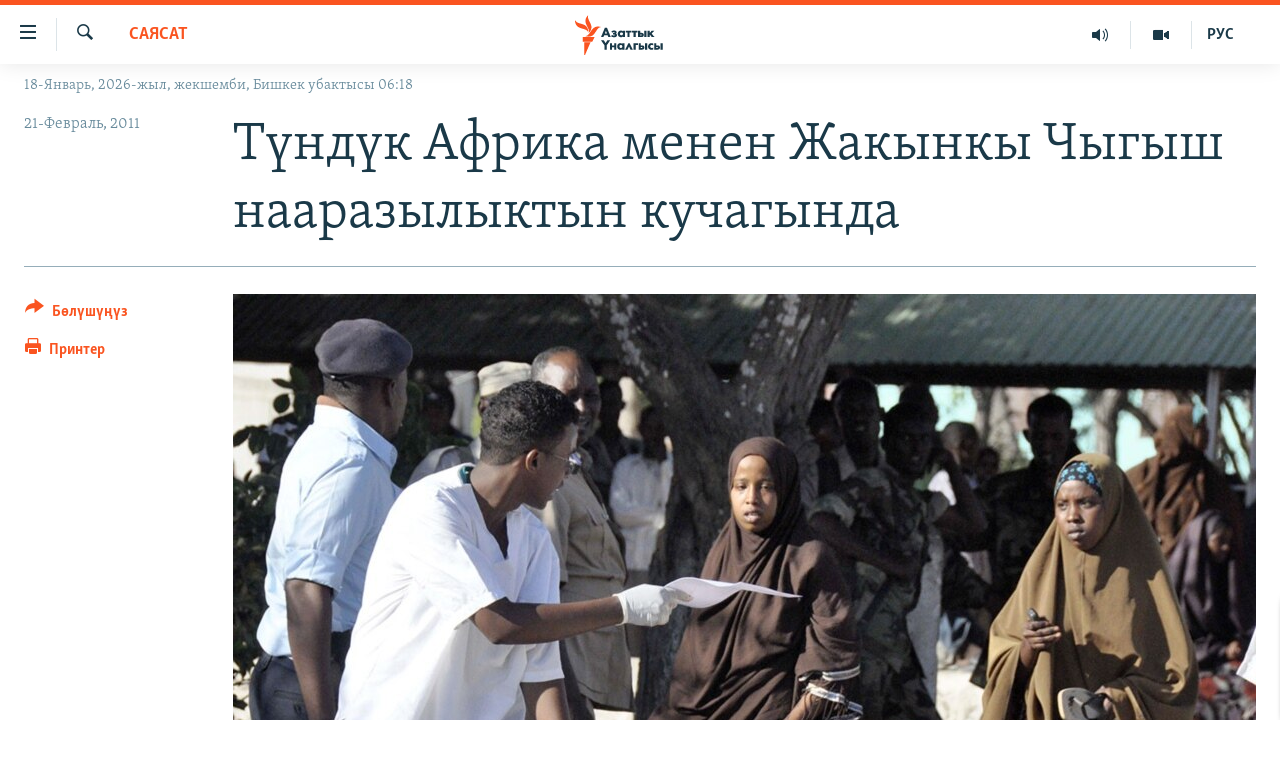

--- FILE ---
content_type: text/html; charset=utf-8
request_url: https://www.azattyk.org/a/africa_rights_rally/2319321.html
body_size: 20720
content:

<!DOCTYPE html>
<html lang="ky" dir="ltr" class="no-js">
<head>
        <link rel="stylesheet" href="/Content/responsive/RFE/ky-KG/RFE-ky-KG.css?&amp;av=0.0.0.0&amp;cb=370">
<script src="https://tags.azattyk.org/rferl-pangea/prod/utag.sync.js"></script><script type='text/javascript' src='https://www.youtube.com/iframe_api' async></script>            <link rel="manifest" href="/manifest.json">
    <script type="text/javascript">
        //a general 'js' detection, must be on top level in <head>, due to CSS performance
        document.documentElement.className = "js";
        var cacheBuster = "370";
        var appBaseUrl = "/";
        var imgEnhancerBreakpoints = [0, 144, 256, 408, 650, 1023, 1597];
        var isLoggingEnabled = false;
        var isPreviewPage = false;
        var isLivePreviewPage = false;

        if (!isPreviewPage) {
            window.RFE = window.RFE || {};
            window.RFE.cacheEnabledByParam = window.location.href.indexOf('nocache=1') === -1;

            const url = new URL(window.location.href);
            const params = new URLSearchParams(url.search);

            // Remove the 'nocache' parameter
            params.delete('nocache');

            // Update the URL without the 'nocache' parameter
            url.search = params.toString();
            window.history.replaceState(null, '', url.toString());
        } else {
            window.addEventListener('load', function() {
                const links = window.document.links;
                for (let i = 0; i < links.length; i++) {
                    links[i].href = '#';
                    links[i].target = '_self';
                }
             })
        }

var pwaEnabled = false;        var swCacheDisabled;
    </script>
    <meta charset="utf-8" />

            <title>&#x422;&#x4AF;&#x43D;&#x434;&#x4AF;&#x43A; &#x410;&#x444;&#x440;&#x438;&#x43A;&#x430; &#x43C;&#x435;&#x43D;&#x435;&#x43D; &#x416;&#x430;&#x43A;&#x44B;&#x43D;&#x43A;&#x44B; &#x427;&#x44B;&#x433;&#x44B;&#x448; &#x43D;&#x430;&#x430;&#x440;&#x430;&#x437;&#x44B;&#x43B;&#x44B;&#x43A;&#x442;&#x44B;&#x43D; &#x43A;&#x443;&#x447;&#x430;&#x433;&#x44B;&#x43D;&#x434;&#x430;</title>
            <meta name="description" content="&#x410;&#x43A;&#x44B;&#x440;&#x43A;&#x44B; &#x43C;&#x430;&#x430;&#x43B;&#x44B;&#x43C;&#x430;&#x442;&#x442;&#x430;&#x440;&#x433;&#x430; &#x44B;&#x43B;&#x430;&#x439;&#x44B;&#x43A;, &#x41B;&#x438;&#x432;&#x438;&#x44F;&#x43D;&#x44B;&#x43D; &#x438;&#x440;&#x438; &#x448;&#x430;&#x430;&#x440;&#x43B;&#x430;&#x440;&#x44B; &#x2013; &#x422;&#x440;&#x438;&#x43F;&#x43E;&#x43B;&#x438; &#x43C;&#x435;&#x43D;&#x435;&#x43D; &#x411;&#x435;&#x43D;&#x433;&#x430;&#x437;&#x438;&#x434;&#x435; &#x2013; &#x44D;&#x43B;&#x434;&#x438;&#x43A; &#x442;&#x43E;&#x43B;&#x43A;&#x443;&#x43D;&#x434;&#x43E;&#x43E;&#x43B;&#x43E;&#x440; &#x443;&#x43B;&#x430;&#x43D;&#x443;&#x443;&#x434;&#x430;." />
                <meta name="keywords" content="Дүйнө, Саясат, Эркиндик, ливия, алжир, Тунис, Мысыр, Марокко, Муаммар Каддафи" />
    <meta name="viewport" content="width=device-width, initial-scale=1.0" />


    <meta http-equiv="X-UA-Compatible" content="IE=edge" />

<meta name="robots" content="max-image-preview:large"><meta property="fb:pages" content="132515023525838" /> <meta name="yandex-verification" content="9f3418917dcb252c" />

        <link href="https://www.azattyk.org/a/africa_rights_rally/2319321.html" rel="canonical" />

        <meta name="apple-mobile-web-app-title" content="&#x410;&#x437;&#x430;&#x442;&#x442;&#x44B;&#x43A;" />
        <meta name="apple-mobile-web-app-status-bar-style" content="black" />
            <meta name="apple-itunes-app" content="app-id=1521472502, app-argument=//2319321.ltr" />
            <meta property="fb:admins" content="&#x424;&#x435;&#x439;&#x441;&#x431;&#x443;&#x43A;&#x442;&#x430;&#x433;&#x44B; &#x441;&#x430;&#x43D;&#x430;&#x440;&#x438;&#x43F;&#x442;&#x438;&#x43A; &#x43A;&#x4E9;&#x440;&#x441;&#x4E9;&#x442;&#x43A;&#x4AF;&#x447;:" />
<meta content="&#x422;&#x4AF;&#x43D;&#x434;&#x4AF;&#x43A; &#x410;&#x444;&#x440;&#x438;&#x43A;&#x430; &#x43C;&#x435;&#x43D;&#x435;&#x43D; &#x416;&#x430;&#x43A;&#x44B;&#x43D;&#x43A;&#x44B; &#x427;&#x44B;&#x433;&#x44B;&#x448; &#x43D;&#x430;&#x430;&#x440;&#x430;&#x437;&#x44B;&#x43B;&#x44B;&#x43A;&#x442;&#x44B;&#x43D; &#x43A;&#x443;&#x447;&#x430;&#x433;&#x44B;&#x43D;&#x434;&#x430;" property="og:title"></meta>
<meta content="&#x410;&#x43A;&#x44B;&#x440;&#x43A;&#x44B; &#x43C;&#x430;&#x430;&#x43B;&#x44B;&#x43C;&#x430;&#x442;&#x442;&#x430;&#x440;&#x433;&#x430; &#x44B;&#x43B;&#x430;&#x439;&#x44B;&#x43A;, &#x41B;&#x438;&#x432;&#x438;&#x44F;&#x43D;&#x44B;&#x43D; &#x438;&#x440;&#x438; &#x448;&#x430;&#x430;&#x440;&#x43B;&#x430;&#x440;&#x44B; &#x2013; &#x422;&#x440;&#x438;&#x43F;&#x43E;&#x43B;&#x438; &#x43C;&#x435;&#x43D;&#x435;&#x43D; &#x411;&#x435;&#x43D;&#x433;&#x430;&#x437;&#x438;&#x434;&#x435; &#x2013; &#x44D;&#x43B;&#x434;&#x438;&#x43A; &#x442;&#x43E;&#x43B;&#x43A;&#x443;&#x43D;&#x434;&#x43E;&#x43E;&#x43B;&#x43E;&#x440; &#x443;&#x43B;&#x430;&#x43D;&#x443;&#x443;&#x434;&#x430;." property="og:description"></meta>
<meta content="article" property="og:type"></meta>
<meta content="https://www.azattyk.org/a/africa_rights_rally/2319321.html" property="og:url"></meta>
<meta content="&#x410;&#x437;&#x430;&#x442;&#x442;&#x44B;&#x43A; &#x3A5;&#x43D;&#x430;&#x43B;&#x433;&#x44B;&#x441;&#x44B;" property="og:site_name"></meta>
<meta content="https://www.facebook.com/Azattyk.unalgysy" property="article:publisher"></meta>
<meta content="https://gdb.rferl.org/d7e188a5-03d7-4e1e-8349-ecd196344e94_w1200_h630.jpg" property="og:image"></meta>
<meta content="1200" property="og:image:width"></meta>
<meta content="630" property="og:image:height"></meta>
<meta content="460215691922613" property="fb:app_id"></meta>
<meta content="summary_large_image" name="twitter:card"></meta>
<meta content="@Azattyk_Radiosu" name="twitter:site"></meta>
<meta content="https://gdb.rferl.org/d7e188a5-03d7-4e1e-8349-ecd196344e94_w1200_h630.jpg" name="twitter:image"></meta>
<meta content="&#x422;&#x4AF;&#x43D;&#x434;&#x4AF;&#x43A; &#x410;&#x444;&#x440;&#x438;&#x43A;&#x430; &#x43C;&#x435;&#x43D;&#x435;&#x43D; &#x416;&#x430;&#x43A;&#x44B;&#x43D;&#x43A;&#x44B; &#x427;&#x44B;&#x433;&#x44B;&#x448; &#x43D;&#x430;&#x430;&#x440;&#x430;&#x437;&#x44B;&#x43B;&#x44B;&#x43A;&#x442;&#x44B;&#x43D; &#x43A;&#x443;&#x447;&#x430;&#x433;&#x44B;&#x43D;&#x434;&#x430;" name="twitter:title"></meta>
<meta content="&#x410;&#x43A;&#x44B;&#x440;&#x43A;&#x44B; &#x43C;&#x430;&#x430;&#x43B;&#x44B;&#x43C;&#x430;&#x442;&#x442;&#x430;&#x440;&#x433;&#x430; &#x44B;&#x43B;&#x430;&#x439;&#x44B;&#x43A;, &#x41B;&#x438;&#x432;&#x438;&#x44F;&#x43D;&#x44B;&#x43D; &#x438;&#x440;&#x438; &#x448;&#x430;&#x430;&#x440;&#x43B;&#x430;&#x440;&#x44B; &#x2013; &#x422;&#x440;&#x438;&#x43F;&#x43E;&#x43B;&#x438; &#x43C;&#x435;&#x43D;&#x435;&#x43D; &#x411;&#x435;&#x43D;&#x433;&#x430;&#x437;&#x438;&#x434;&#x435; &#x2013; &#x44D;&#x43B;&#x434;&#x438;&#x43A; &#x442;&#x43E;&#x43B;&#x43A;&#x443;&#x43D;&#x434;&#x43E;&#x43E;&#x43B;&#x43E;&#x440; &#x443;&#x43B;&#x430;&#x43D;&#x443;&#x443;&#x434;&#x430;." name="twitter:description"></meta>
                    <link rel="amphtml" href="https://www.azattyk.org/amp/africa_rights_rally/2319321.html" />
<script type="application/ld+json">{"articleSection":"Саясат","isAccessibleForFree":true,"headline":"Түндүк Африка менен Жакынкы Чыгыш нааразылыктын кучагында","inLanguage":"ky-KG","keywords":"Дүйнө, Саясат, Эркиндик, ливия, алжир, Тунис, Мысыр, Марокко, Муаммар Каддафи","author":{"@type":"Person","name":"ЭЕ/АҮ"},"datePublished":"2011-02-21 16:05:00Z","dateModified":"2011-02-24 10:14:06Z","publisher":{"logo":{"width":512,"height":220,"@type":"ImageObject","url":"https://www.azattyk.org/Content/responsive/RFE/ky-KG/img/logo.png"},"@type":"NewsMediaOrganization","url":"https://www.azattyk.org","sameAs":["https://www.facebook.com/azattyk.org","https://twitter.com/Azattyk_Radiosu","https://www.youtube.com/user/AzattykUnalgysy","https://telegram.me/Azattyk_radiosu","https://soundcloud.com/azattyk-audio","https://www.instagram.com/azattyk.kg/","https://www.whatsapp.com/channel/0029VaEfXksHbFV2MNnL1I3E","https://www.whatsapp.com/channel/0029VaEfXksHbFV2MNnL1I3E"],"name":"Азаттык Үналгысы | Кыргызстан: видео, фото, кабарлар","alternateName":""},"@context":"https://schema.org","@type":"NewsArticle","mainEntityOfPage":"https://www.azattyk.org/a/africa_rights_rally/2319321.html","url":"https://www.azattyk.org/a/africa_rights_rally/2319321.html","description":"Акыркы маалыматтарга ылайык, Ливиянын ири шаарлары – Триполи менен Бенгазиде – элдик толкундоолор уланууда.","image":{"width":1080,"height":608,"@type":"ImageObject","url":"https://gdb.rferl.org/d7e188a5-03d7-4e1e-8349-ecd196344e94_w1080_h608.jpg"},"name":"Түндүк Африка менен Жакынкы Чыгыш нааразылыктын кучагында"}</script>
    <script src="/Scripts/responsive/infographics.bundle.min.js?&amp;av=0.0.0.0&amp;cb=370"></script>
        <script src="/Scripts/responsive/dollardom.min.js?&amp;av=0.0.0.0&amp;cb=370"></script>
        <script src="/Scripts/responsive/modules/commons.js?&amp;av=0.0.0.0&amp;cb=370"></script>
        <script src="/Scripts/responsive/modules/app_code.js?&amp;av=0.0.0.0&amp;cb=370"></script>

        <link rel="icon" type="image/svg+xml" href="/Content/responsive/RFE/img/webApp/favicon.svg" />
        <link rel="alternate icon" href="/Content/responsive/RFE/img/webApp/favicon.ico" />
            <link rel="mask-icon" color="#ea6903" href="/Content/responsive/RFE/img/webApp/favicon_safari.svg" />
        <link rel="apple-touch-icon" sizes="152x152" href="/Content/responsive/RFE/img/webApp/ico-152x152.png" />
        <link rel="apple-touch-icon" sizes="144x144" href="/Content/responsive/RFE/img/webApp/ico-144x144.png" />
        <link rel="apple-touch-icon" sizes="114x114" href="/Content/responsive/RFE/img/webApp/ico-114x114.png" />
        <link rel="apple-touch-icon" sizes="72x72" href="/Content/responsive/RFE/img/webApp/ico-72x72.png" />
        <link rel="apple-touch-icon-precomposed" href="/Content/responsive/RFE/img/webApp/ico-57x57.png" />
        <link rel="icon" sizes="192x192" href="/Content/responsive/RFE/img/webApp/ico-192x192.png" />
        <link rel="icon" sizes="128x128" href="/Content/responsive/RFE/img/webApp/ico-128x128.png" />
        <meta name="msapplication-TileColor" content="#ffffff" />
        <meta name="msapplication-TileImage" content="/Content/responsive/RFE/img/webApp/ico-144x144.png" />
                <link rel="preload" href="/Content/responsive/fonts/Skolar-Lt_Cyrl_v2.4.woff" type="font/woff" as="font" crossorigin="anonymous" />
    <link rel="alternate" type="application/rss+xml" title="RFE/RL - Top Stories [RSS]" href="/api/" />
    <link rel="sitemap" type="application/rss+xml" href="/sitemap.xml" />
    
    



</head>
<body class=" nav-no-loaded cc_theme pg-article print-lay-article js-category-to-nav nojs-images date-time-enabled">
        <script type="text/javascript" >
            var analyticsData = {url:"https://www.azattyk.org/a/africa_rights_rally/2319321.html",property_id:"419",article_uid:"2319321",page_title:"Түндүк Африка менен Жакынкы Чыгыш нааразылыктын кучагында",page_type:"article",content_type:"article",subcontent_type:"article",last_modified:"2011-02-24 10:14:06Z",pub_datetime:"2011-02-21 16:05:00Z",pub_year:"2011",pub_month:"02",pub_day:"21",pub_hour:"16",pub_weekday:"Monday",section:"саясат",english_section:"ky-politics",byline:"",categories:"ky-world,ky-politics,ky_human_rights",tags:"ливия;алжир;тунис;мысыр;марокко;муаммар каддафи",domain:"www.azattyk.org",language:"Kyrgyz",language_service:"RFERL Kyrgyz",platform:"web",copied:"no",copied_article:"",copied_title:"",runs_js:"Yes",cms_release:"8.44.0.0.370",enviro_type:"prod",slug:"africa_rights_rally",entity:"RFE",short_language_service:"KYR",platform_short:"W",page_name:"Түндүк Африка менен Жакынкы Чыгыш нааразылыктын кучагында"};
        </script>
<noscript><iframe src="https://www.googletagmanager.com/ns.html?id=GTM-WXZBPZ" height="0" width="0" style="display:none;visibility:hidden"></iframe></noscript>        <script type="text/javascript" data-cookiecategory="analytics">
            var gtmEventObject = Object.assign({}, analyticsData, {event: 'page_meta_ready'});window.dataLayer = window.dataLayer || [];window.dataLayer.push(gtmEventObject);
            if (top.location === self.location) { //if not inside of an IFrame
                 var renderGtm = "true";
                 if (renderGtm === "true") {
            (function(w,d,s,l,i){w[l]=w[l]||[];w[l].push({'gtm.start':new Date().getTime(),event:'gtm.js'});var f=d.getElementsByTagName(s)[0],j=d.createElement(s),dl=l!='dataLayer'?'&l='+l:'';j.async=true;j.src='//www.googletagmanager.com/gtm.js?id='+i+dl;f.parentNode.insertBefore(j,f);})(window,document,'script','dataLayer','GTM-WXZBPZ');
                 }
            }
        </script>
        <!--Analytics tag js version start-->
            <script type="text/javascript" data-cookiecategory="analytics">
                var utag_data = Object.assign({}, analyticsData, {});
if(typeof(TealiumTagFrom)==='function' && typeof(TealiumTagSearchKeyword)==='function') {
var utag_from=TealiumTagFrom();var utag_searchKeyword=TealiumTagSearchKeyword();
if(utag_searchKeyword!=null && utag_searchKeyword!=='' && utag_data["search_keyword"]==null) utag_data["search_keyword"]=utag_searchKeyword;if(utag_from!=null && utag_from!=='') utag_data["from"]=TealiumTagFrom();}
                if(window.top!== window.self&&utag_data.page_type==="snippet"){utag_data.page_type = 'iframe';}
                try{if(window.top!==window.self&&window.self.location.hostname===window.top.location.hostname){utag_data.platform = 'self-embed';utag_data.platform_short = 'se';}}catch(e){if(window.top!==window.self&&window.self.location.search.includes("platformType=self-embed")){utag_data.platform = 'cross-promo';utag_data.platform_short = 'cp';}}
                (function(a,b,c,d){    a="https://tags.azattyk.org/rferl-pangea/prod/utag.js";    b=document;c="script";d=b.createElement(c);d.src=a;d.type="text/java"+c;d.async=true;    a=b.getElementsByTagName(c)[0];a.parentNode.insertBefore(d,a);    })();
            </script>
        <!--Analytics tag js version end-->
<!-- Analytics tag management NoScript -->
<noscript>
<img style="position: absolute; border: none;" src="https://ssc.azattyk.org/b/ss/bbgprod,bbgentityrferl/1/G.4--NS/110916773?pageName=rfe%3akyr%3aw%3aarticle%3a%d0%a2%d2%af%d0%bd%d0%b4%d2%af%d0%ba%20%d0%90%d1%84%d1%80%d0%b8%d0%ba%d0%b0%20%d0%bc%d0%b5%d0%bd%d0%b5%d0%bd%20%d0%96%d0%b0%d0%ba%d1%8b%d0%bd%d0%ba%d1%8b%20%d0%a7%d1%8b%d0%b3%d1%8b%d1%88%20%d0%bd%d0%b0%d0%b0%d1%80%d0%b0%d0%b7%d1%8b%d0%bb%d1%8b%d0%ba%d1%82%d1%8b%d0%bd%20%d0%ba%d1%83%d1%87%d0%b0%d0%b3%d1%8b%d0%bd%d0%b4%d0%b0&amp;c6=%d0%a2%d2%af%d0%bd%d0%b4%d2%af%d0%ba%20%d0%90%d1%84%d1%80%d0%b8%d0%ba%d0%b0%20%d0%bc%d0%b5%d0%bd%d0%b5%d0%bd%20%d0%96%d0%b0%d0%ba%d1%8b%d0%bd%d0%ba%d1%8b%20%d0%a7%d1%8b%d0%b3%d1%8b%d1%88%20%d0%bd%d0%b0%d0%b0%d1%80%d0%b0%d0%b7%d1%8b%d0%bb%d1%8b%d0%ba%d1%82%d1%8b%d0%bd%20%d0%ba%d1%83%d1%87%d0%b0%d0%b3%d1%8b%d0%bd%d0%b4%d0%b0&amp;v36=8.44.0.0.370&amp;v6=D=c6&amp;g=https%3a%2f%2fwww.azattyk.org%2fa%2fafrica_rights_rally%2f2319321.html&amp;c1=D=g&amp;v1=D=g&amp;events=event1,event52&amp;c16=rferl%20kyrgyz&amp;v16=D=c16&amp;c5=ky-politics&amp;v5=D=c5&amp;ch=%d0%a1%d0%b0%d1%8f%d1%81%d0%b0%d1%82&amp;c15=kyrgyz&amp;v15=D=c15&amp;c4=article&amp;v4=D=c4&amp;c14=2319321&amp;v14=D=c14&amp;v20=no&amp;c17=web&amp;v17=D=c17&amp;mcorgid=518abc7455e462b97f000101%40adobeorg&amp;server=www.azattyk.org&amp;pageType=D=c4&amp;ns=bbg&amp;v29=D=server&amp;v25=rfe&amp;v30=419&amp;v105=D=User-Agent " alt="analytics" width="1" height="1" /></noscript>
<!-- End of Analytics tag management NoScript -->


        <!--*** Accessibility links - For ScreenReaders only ***-->
        <section>
            <div class="sr-only">
                <h2>&#x41B;&#x438;&#x43D;&#x43A;&#x442;&#x435;&#x440; </h2>
                <ul>
                    <li><a href="#content" data-disable-smooth-scroll="1">&#x41C;&#x430;&#x437;&#x43C;&#x443;&#x43D;&#x433;&#x430; &#x4E9;&#x442;&#x4AF;&#x4A3;&#x4AF;&#x437;</a></li>
                    <li><a href="#navigation" data-disable-smooth-scroll="1">&#x41D;&#x430;&#x432;&#x438;&#x433;&#x430;&#x446;&#x438;&#x44F;&#x433;&#x430; &#x4E9;&#x442;&#x4AF;&#x4A3;&#x4AF;&#x437;</a></li>
                    <li><a href="#txtHeaderSearch" data-disable-smooth-scroll="1">&#x418;&#x437;&#x434;&#x4E9;&#x4E9;&#x433;&#x4E9; &#x441;&#x430;&#x43B;&#x44B;&#x4A3;&#x44B;&#x437;</a></li>
                </ul>
            </div>
        </section>
    




<div dir="ltr">
    <div id="page">
            <aside>

<div class="c-lightbox overlay-modal">
    <div class="c-lightbox__intro">
        <h2 class="c-lightbox__intro-title"></h2>
        <button class="btn btn--rounded c-lightbox__btn c-lightbox__intro-next" title="&#x410;&#x43B;&#x434;&#x44B;&#x433;&#x430;">
            <span class="ico ico--rounded ico-chevron-forward"></span>
            <span class="sr-only">&#x410;&#x43B;&#x434;&#x44B;&#x433;&#x430;</span>
        </button>
    </div>
    <div class="c-lightbox__nav">
        <button class="btn btn--rounded c-lightbox__btn c-lightbox__btn--close" title="&#x416;&#x430;&#x431;&#x443;&#x443;">
            <span class="ico ico--rounded ico-close"></span>
            <span class="sr-only">&#x416;&#x430;&#x431;&#x443;&#x443;</span>
        </button>
        <button class="btn btn--rounded c-lightbox__btn c-lightbox__btn--prev" title="&#x410;&#x440;&#x442;&#x43A;&#x430;">
            <span class="ico ico--rounded ico-chevron-backward"></span>
            <span class="sr-only">&#x410;&#x440;&#x442;&#x43A;&#x430;</span>
        </button>
        <button class="btn btn--rounded c-lightbox__btn c-lightbox__btn--next" title="&#x410;&#x43B;&#x434;&#x44B;&#x433;&#x430;">
            <span class="ico ico--rounded ico-chevron-forward"></span>
            <span class="sr-only">&#x410;&#x43B;&#x434;&#x44B;&#x433;&#x430;</span>
        </button>
    </div>
    <div class="c-lightbox__content-wrap">
        <figure class="c-lightbox__content">
            <span class="c-spinner c-spinner--lightbox">
                <img src="/Content/responsive/img/player-spinner.png"
                     alt="please wait"
                     title="please wait" />
            </span>
            <div class="c-lightbox__img">
                <div class="thumb">
                    <img src="" alt="" />
                </div>
            </div>
            <figcaption>
                <div class="c-lightbox__info c-lightbox__info--foot">
                    <span class="c-lightbox__counter"></span>
                    <span class="caption c-lightbox__caption"></span>
                </div>
            </figcaption>
        </figure>
    </div>
    <div class="hidden">
        <div class="content-advisory__box content-advisory__box--lightbox">
            <span class="content-advisory__box-text">&#x421;&#x4AF;&#x440;&#x4E9;&#x442; &#x430;&#x439;&#x440;&#x44B;&#x43C; &#x43E;&#x43A;&#x443;&#x440;&#x43C;&#x430;&#x43D;&#x434;&#x430;&#x440; &#x4AF;&#x447;&#x4AF;&#x43D; &#x4AF;&#x440;&#x4E9;&#x439; &#x443;&#x447;&#x443;&#x440;&#x433;&#x430;&#x43D; &#x43C;&#x430;&#x430;&#x43D;&#x430;&#x439; &#x436;&#x430;&#x440;&#x430;&#x442;&#x44B;&#x448;&#x44B; &#x43C;&#x4AF;&#x43C;&#x43A;&#x4AF;&#x43D;</span>
            <button class="btn btn--transparent content-advisory__box-btn m-t-md" value="text" type="button">
                <span class="btn__text">
                    &#x431;&#x430;&#x441;&#x44B;&#x43F; &#x43A;&#x4E9;&#x440;&#x4AF;&#x4A3;&#x4AF;&#x437;
                </span>
            </button>
        </div>
    </div>
</div>

<div class="print-dialogue">
    <div class="container">
        <h3 class="print-dialogue__title section-head">&#x41F;&#x440;&#x438;&#x43D;&#x442;&#x435;&#x440;&#x434;&#x435;&#x43D; &#x447;&#x44B;&#x433;&#x430;&#x440;&#x443;&#x443;:</h3>
        <div class="print-dialogue__opts">
            <ul class="print-dialogue__opt-group">
                <li class="form__group form__group--checkbox">
                    <input class="form__check " id="checkboxImages" name="checkboxImages" type="checkbox" checked="checked" />
                    <label for="checkboxImages" class="form__label m-t-md">&#x421;&#x4AF;&#x440;&#x4E9;&#x442;&#x442;&#x4E9;&#x440;</label>
                </li>
                <li class="form__group form__group--checkbox">
                    <input class="form__check " id="checkboxMultimedia" name="checkboxMultimedia" type="checkbox" checked="checked" />
                    <label for="checkboxMultimedia" class="form__label m-t-md">Multimedia</label>
                </li>
            </ul>
            <ul class="print-dialogue__opt-group">
                <li class="form__group form__group--checkbox">
                    <input class="form__check " id="checkboxEmbedded" name="checkboxEmbedded" type="checkbox" checked="checked" />
                    <label for="checkboxEmbedded" class="form__label m-t-md">&#x422;&#x438;&#x440;&#x43A;&#x435;&#x43B;&#x433;&#x435;&#x43D; &#x43C;&#x430;&#x437;&#x43C;&#x443;&#x43D;</label>
                </li>
                <li class="hidden">
                    <input class="form__check " id="checkboxComments" name="checkboxComments" type="checkbox" />
                    <label for="checkboxComments" class="form__label m-t-md">&#x41A;&#x43E;&#x43C;&#x43C;&#x435;&#x43D;&#x442;&#x430;&#x440;&#x438;&#x439;&#x43B;&#x435;&#x440;</label>
                </li>
            </ul>
        </div>
        <div class="print-dialogue__buttons">
            <button class="btn  btn--secondary close-button" type="button" title="&#x411;&#x430;&#x448; &#x442;&#x430;&#x440;&#x442;&#x443;&#x443;">
                <span class="btn__text ">&#x411;&#x430;&#x448; &#x442;&#x430;&#x440;&#x442;&#x443;&#x443;</span>
            </button>
            <button class="btn  btn-cust-print m-l-sm" type="button" title="&#x41F;&#x440;&#x438;&#x43D;&#x442;&#x435;&#x440;">
                <span class="btn__text ">&#x41F;&#x440;&#x438;&#x43D;&#x442;&#x435;&#x440;</span>
            </button>
        </div>
    </div>
</div>                
<div class="ctc-message pos-fix">
    <div class="ctc-message__inner">&#x428;&#x438;&#x43B;&#x442;&#x435;&#x43C;&#x435; &#x43A;&#x4E9;&#x447;&#x4AF;&#x440;&#x4AF;&#x43B;&#x434;&#x4AF;</div>
</div>
            </aside>

<div class="hdr-20 hdr-20--big">
    <div class="hdr-20__inner">
        <div class="hdr-20__max pos-rel">
            <div class="hdr-20__side hdr-20__side--primary d-flex">
                <label data-for="main-menu-ctrl" data-switcher-trigger="true" data-switch-target="main-menu-ctrl" class="burger hdr-trigger pos-rel trans-trigger" data-trans-evt="click" data-trans-id="menu">
                    <span class="ico ico-close hdr-trigger__ico hdr-trigger__ico--close burger__ico burger__ico--close"></span>
                    <span class="ico ico-menu hdr-trigger__ico hdr-trigger__ico--open burger__ico burger__ico--open"></span>
                </label>
                <div class="menu-pnl pos-fix trans-target" data-switch-target="main-menu-ctrl" data-trans-id="menu">
                    <div class="menu-pnl__inner">
                        <nav class="main-nav menu-pnl__item menu-pnl__item--first">
                            <ul class="main-nav__list accordeon" data-analytics-tales="false" data-promo-name="link" data-location-name="nav,secnav">
                                

        <li class="main-nav__item">
            <a class="main-nav__item-name main-nav__item-name--link" href="/news" title="&#x416;&#x430;&#x4A3;&#x44B;&#x43B;&#x44B;&#x43A;&#x442;&#x430;&#x440;" data-item-name="ky-news" >&#x416;&#x430;&#x4A3;&#x44B;&#x43B;&#x44B;&#x43A;&#x442;&#x430;&#x440;</a>
        </li>

        <li class="main-nav__item accordeon__item" data-switch-target="menu-item-960">
            <label class="main-nav__item-name main-nav__item-name--label accordeon__control-label" data-switcher-trigger="true" data-for="menu-item-960">
                &#x41A;&#x44B;&#x440;&#x433;&#x44B;&#x437;&#x441;&#x442;&#x430;&#x43D;
                <span class="ico ico-chevron-down main-nav__chev"></span>
            </label>
            <div class="main-nav__sub-list">
                
    <a class="main-nav__item-name main-nav__item-name--link main-nav__item-name--sub" href="/Kyrgyzstan" title="&#x41A;&#x44B;&#x440;&#x433;&#x44B;&#x437;&#x441;&#x442;&#x430;&#x43D;" data-item-name="kyrgyzstan" >&#x41A;&#x44B;&#x440;&#x433;&#x44B;&#x437;&#x441;&#x442;&#x430;&#x43D;</a>

    <a class="main-nav__item-name main-nav__item-name--link main-nav__item-name--sub" href="/politics" title="&#x421;&#x430;&#x44F;&#x441;&#x430;&#x442;" data-item-name="saiasat" >&#x421;&#x430;&#x44F;&#x441;&#x430;&#x442;</a>

    <a class="main-nav__item-name main-nav__item-name--link main-nav__item-name--sub" href="/economics" title="&#x42D;&#x43A;&#x43E;&#x43D;&#x43E;&#x43C;&#x438;&#x43A;&#x430;" data-item-name="ky-economy" >&#x42D;&#x43A;&#x43E;&#x43D;&#x43E;&#x43C;&#x438;&#x43A;&#x430;</a>

    <a class="main-nav__item-name main-nav__item-name--link main-nav__item-name--sub" href="/culture" title="&#x43C;&#x430;&#x434;&#x430;&#x43D;&#x438;&#x44F;&#x442;" data-item-name="ky-culture" >&#x43C;&#x430;&#x434;&#x430;&#x43D;&#x438;&#x44F;&#x442;</a>

            </div>
        </li>

        <li class="main-nav__item accordeon__item" data-switch-target="menu-item-1030">
            <label class="main-nav__item-name main-nav__item-name--label accordeon__control-label" data-switcher-trigger="true" data-for="menu-item-1030">
                &#x414;&#x4AF;&#x439;&#x43D;&#x4E9;
                <span class="ico ico-chevron-down main-nav__chev"></span>
            </label>
            <div class="main-nav__sub-list">
                
    <a class="main-nav__item-name main-nav__item-name--link main-nav__item-name--sub" href="/world" title="&#x414;&#x4AF;&#x439;&#x43D;&#x4E9;" data-item-name="ky-world" >&#x414;&#x4AF;&#x439;&#x43D;&#x4E9;</a>

    <a class="main-nav__item-name main-nav__item-name--link main-nav__item-name--sub" href="/central-asia" title="&#x411;&#x43E;&#x440;&#x431;&#x43E;&#x440; &#x410;&#x437;&#x438;&#x44F;" data-item-name="ky-central_asia" >&#x411;&#x43E;&#x440;&#x431;&#x43E;&#x440; &#x410;&#x437;&#x438;&#x44F;</a>

            </div>
        </li>

        <li class="main-nav__item">
            <a class="main-nav__item-name main-nav__item-name--link" href="/p/8776.html" title="&#x423;&#x43A;&#x440;&#x430;&#x438;&#x43D;&#x430;" data-item-name="war-in-ukraine" >&#x423;&#x43A;&#x440;&#x430;&#x438;&#x43D;&#x430;</a>
        </li>

        <li class="main-nav__item">
            <a class="main-nav__item-name main-nav__item-name--link" href="/investigation" title="&#x410;&#x442;&#x430;&#x439;&#x44B;&#x43D; &#x438;&#x43B;&#x438;&#x43A;&#x442;&#x4E9;&#x4E9;" data-item-name="ky-special-investiagiton" >&#x410;&#x442;&#x430;&#x439;&#x44B;&#x43D; &#x438;&#x43B;&#x438;&#x43A;&#x442;&#x4E9;&#x4E9;</a>
        </li>

        <li class="main-nav__item accordeon__item" data-switch-target="menu-item-2922">
            <label class="main-nav__item-name main-nav__item-name--label accordeon__control-label" data-switcher-trigger="true" data-for="menu-item-2922">
                &#x422;&#x412; &#x43F;&#x440;&#x43E;&#x433;&#x440;&#x430;&#x43C;&#x43C;&#x430;&#x43B;&#x430;&#x440;
                <span class="ico ico-chevron-down main-nav__chev"></span>
            </label>
            <div class="main-nav__sub-list">
                
    <a class="main-nav__item-name main-nav__item-name--link main-nav__item-name--sub" href="/z/17386" title="&#x411;&#x4AF;&#x433;&#x4AF;&#x43D; &#x410;&#x437;&#x430;&#x442;&#x442;&#x44B;&#x43A;&#x442;&#x430;" data-item-name="world-news" >&#x411;&#x4AF;&#x433;&#x4AF;&#x43D; &#x410;&#x437;&#x430;&#x442;&#x442;&#x44B;&#x43A;&#x442;&#x430;</a>

    <a class="main-nav__item-name main-nav__item-name--link main-nav__item-name--sub" href="/ExpertterTV" title="&#x42D;&#x43A;&#x441;&#x43F;&#x435;&#x440;&#x442;&#x442;&#x435;&#x440; &#x442;&#x430;&#x43B;&#x434;&#x430;&#x439;&#x442;" data-item-name="experts_analyze" >&#x42D;&#x43A;&#x441;&#x43F;&#x435;&#x440;&#x442;&#x442;&#x435;&#x440; &#x442;&#x430;&#x43B;&#x434;&#x430;&#x439;&#x442;</a>

    <a class="main-nav__item-name main-nav__item-name--link main-nav__item-name--sub" href="/DuinoTV" title="&#x411;&#x438;&#x437; &#x436;&#x430;&#x43D;&#x430; &#x434;&#x4AF;&#x439;&#x43D;&#x4E9;" data-item-name="world-and-us-tv" >&#x411;&#x438;&#x437; &#x436;&#x430;&#x43D;&#x430; &#x434;&#x4AF;&#x439;&#x43D;&#x4E9;</a>

    <a class="main-nav__item-name main-nav__item-name--link main-nav__item-name--sub" href="/DanisteTV" title="&#x414;&#x430;&#x43D;&#x438;&#x441;&#x442;&#x435;" data-item-name="daniste" >&#x414;&#x430;&#x43D;&#x438;&#x441;&#x442;&#x435;</a>

    <a class="main-nav__item-name main-nav__item-name--link main-nav__item-name--sub" href="/EjeSingdiTV" title="&#x42D;&#x436;&#x435;-&#x441;&#x438;&#x4A3;&#x434;&#x438;&#x43B;&#x435;&#x440;" data-item-name="sisterhood" >&#x42D;&#x436;&#x435;-&#x441;&#x438;&#x4A3;&#x434;&#x438;&#x43B;&#x435;&#x440;</a>

    <a class="main-nav__item-name main-nav__item-name--link main-nav__item-name--sub" href="/PlusTV" title="&#x410;&#x437;&#x430;&#x442;&#x442;&#x44B;&#x43A;&#x2B;" data-item-name="Azattyk_plus_TV" >&#x410;&#x437;&#x430;&#x442;&#x442;&#x44B;&#x43A;&#x2B;</a>

    <a class="main-nav__item-name main-nav__item-name--link main-nav__item-name--sub" href="/YngaisyzTV" title="&#x42B;&#x4A3;&#x433;&#x430;&#x439;&#x441;&#x44B;&#x437; &#x441;&#x443;&#x440;&#x43E;&#x43E;&#x43B;&#x43E;&#x440;" data-item-name="Inconvenient__Questions_tv" >&#x42B;&#x4A3;&#x433;&#x430;&#x439;&#x441;&#x44B;&#x437; &#x441;&#x443;&#x440;&#x43E;&#x43E;&#x43B;&#x43E;&#x440;</a>

            </div>
        </li>

        <li class="main-nav__item">
            <a class="main-nav__item-name main-nav__item-name--link" href="/p/7880.html" title="&#x41F;&#x43E;&#x434;&#x43A;&#x430;&#x441;&#x442;" data-item-name="azattyk-podcast" >&#x41F;&#x43E;&#x434;&#x43A;&#x430;&#x441;&#x442;</a>
        </li>

        <li class="main-nav__item">
            <a class="main-nav__item-name main-nav__item-name--link" href="/opinions" title="&#x4E8;&#x437;&#x433;&#x4E9;&#x447;&#x4E9; &#x43F;&#x438;&#x43A;&#x438;&#x440;" data-item-name="blog--minsanat" >&#x4E8;&#x437;&#x433;&#x4E9;&#x447;&#x4E9; &#x43F;&#x438;&#x43A;&#x438;&#x440;</a>
        </li>



                            </ul>
                        </nav>
                        

<div class="menu-pnl__item">
        <a href="https://rus.azattyk.org" class="menu-pnl__item-link" alt="&#x420;&#x443;&#x441;&#x441;&#x43A;&#x438;&#x439;">&#x420;&#x443;&#x441;&#x441;&#x43A;&#x438;&#x439;</a>
</div>


                        
                            <div class="menu-pnl__item menu-pnl__item--social">
                                    <h5 class="menu-pnl__sub-head">&#x41E;&#x43D;&#x43B;&#x430;&#x439;&#x43D; &#x448;&#x435;&#x440;&#x438;&#x43D;&#x435;</h5>

        <a href="https://www.facebook.com/azattyk.org" title="&#x424;&#x435;&#x439;&#x441;&#x431;&#x443;&#x43A;&#x442;&#x430;&#x43D; &#x43A;&#x430;&#x440;&#x430;&#x4A3;&#x44B;&#x437;" data-analytics-text="follow_on_facebook" class="btn btn--rounded btn--social-inverted menu-pnl__btn js-social-btn btn-facebook"  target="_blank" rel="noopener">
            <span class="ico ico-facebook-alt ico--rounded"></span>
        </a>


        <a href="https://www.youtube.com/user/AzattykUnalgysy" title="&#x42E;&#x442;&#x443;&#x431;&#x434;&#x430;&#x43D; &#x43A;&#x4E9;&#x440;&#x4AF;&#x4A3;&#x4AF;&#x437;" data-analytics-text="follow_on_youtube" class="btn btn--rounded btn--social-inverted menu-pnl__btn js-social-btn btn-youtube"  target="_blank" rel="noopener">
            <span class="ico ico-youtube ico--rounded"></span>
        </a>


        <a href="https://twitter.com/Azattyk_Radiosu" title="&#x422;&#x432;&#x438;&#x442;&#x442;&#x435;&#x440;&#x434;&#x435;&#x43D; &#x43A;&#x430;&#x440;&#x430;&#x4A3;&#x44B;&#x437;" data-analytics-text="follow_on_twitter" class="btn btn--rounded btn--social-inverted menu-pnl__btn js-social-btn btn-twitter"  target="_blank" rel="noopener">
            <span class="ico ico-twitter ico--rounded"></span>
        </a>


        <a href="https://www.instagram.com/azattyk.kg/" title="&#x418;&#x43D;&#x441;&#x442;&#x430;&#x433;&#x440;&#x430;&#x43C;&#x434;&#x430;&#x43D; &#x43A;&#x4E9;&#x440;&#x4AF;&#x4A3;&#x4AF;&#x437;" data-analytics-text="follow_on_instagram" class="btn btn--rounded btn--social-inverted menu-pnl__btn js-social-btn btn-instagram"  target="_blank" rel="noopener">
            <span class="ico ico-instagram ico--rounded"></span>
        </a>


        <a href="https://telegram.me/Azattyk_radiosu" title="&#x422;&#x435;&#x43B;&#x435;&#x433;&#x440;&#x430;&#x43C;&#x434;&#x430;&#x43D; &#x43E;&#x43A;&#x443;&#x4A3;&#x443;&#x437;" data-analytics-text="follow_on_telegram" class="btn btn--rounded btn--social-inverted menu-pnl__btn js-social-btn btn-telegram"  target="_blank" rel="noopener">
            <span class="ico ico-telegram ico--rounded"></span>
        </a>


        <a href="https://news.google.com/publications/CAAqBwgKMMH4gQIwvrcX?hl=ru&amp; " title="Google News &#x430;&#x440;&#x43A;&#x44B;&#x43B;&#x443;&#x443; &#x43E;&#x43A;&#x443;&#x4A3;&#x443;&#x437;" data-analytics-text="follow_on_google_news" class="btn btn--rounded btn--social-inverted menu-pnl__btn js-social-btn btn-g-news"  target="_blank" rel="noopener">
            <span class="ico ico-google-news ico--rounded"></span>
        </a>


        <a href="https://www.whatsapp.com/channel/0029VaEfXksHbFV2MNnL1I3E" title="Follow on WhatsApp" data-analytics-text="follow_on_whatsapp" class="btn btn--rounded btn--social-inverted menu-pnl__btn js-social-btn btn-whatsapp visible-xs-inline-block visible-sm-inline-block"  target="_blank" rel="noopener">
            <span class="ico ico-whatsapp ico--rounded"></span>
        </a>


        <a href="https://www.whatsapp.com/channel/0029VaEfXksHbFV2MNnL1I3E" title="Follow on WhatsApp" data-analytics-text="follow_on_whatsapp_desktop" class="btn btn--rounded btn--social-inverted menu-pnl__btn js-social-btn btn-whatsapp visible-md-inline-block visible-lg-inline-block"  target="_blank" rel="noopener">
            <span class="ico ico-whatsapp ico--rounded"></span>
        </a>

                            </div>
                            <div class="menu-pnl__item">
                                <a href="/navigation/allsites" class="menu-pnl__item-link">
                                    <span class="ico ico-languages "></span>
                                    &#x42D;&#x415;/&#x410;&#x420;&#x43D;&#x443;&#x43D; &#x431;&#x430;&#x440;&#x434;&#x44B;&#x43A; &#x441;&#x430;&#x439;&#x442;&#x442;&#x430;&#x440;&#x44B; 
                                </a>
                            </div>
                    </div>
                </div>
                <label data-for="top-search-ctrl" data-switcher-trigger="true" data-switch-target="top-search-ctrl" class="top-srch-trigger hdr-trigger">
                    <span class="ico ico-close hdr-trigger__ico hdr-trigger__ico--close top-srch-trigger__ico top-srch-trigger__ico--close"></span>
                    <span class="ico ico-search hdr-trigger__ico hdr-trigger__ico--open top-srch-trigger__ico top-srch-trigger__ico--open"></span>
                </label>
                <div class="srch-top srch-top--in-header" data-switch-target="top-search-ctrl">
                    <div class="container">
                        
<form action="/s" class="srch-top__form srch-top__form--in-header" id="form-topSearchHeader" method="get" role="search">    <label for="txtHeaderSearch" class="sr-only">&#x418;&#x437;&#x434;&#x4E9;&#x4E9;</label>
    <input type="text" id="txtHeaderSearch" name="k" placeholder="&#x422;&#x435;&#x43A;&#x441;&#x442; &#x438;&#x437;&#x434;&#x4E9;&#x4E9;" accesskey="s" value="" class="srch-top__input analyticstag-event" onkeydown="if (event.keyCode === 13) { FireAnalyticsTagEventOnSearch('search', $dom.get('#txtHeaderSearch')[0].value) }" />
    <button title="&#x418;&#x437;&#x434;&#x4E9;&#x4E9;" type="submit" class="btn btn--top-srch analyticstag-event" onclick="FireAnalyticsTagEventOnSearch('search', $dom.get('#txtHeaderSearch')[0].value) ">
        <span class="ico ico-search"></span>
    </button>
</form>
                    </div>
                </div>
                <a href="/" class="main-logo-link">
                    <img src="/Content/responsive/RFE/ky-KG/img/logo-compact.svg" class="main-logo main-logo--comp" alt="site logo">
                        <img src="/Content/responsive/RFE/ky-KG/img/logo.svg" class="main-logo main-logo--big" alt="site logo">
                </a>
            </div>
            <div class="hdr-20__side hdr-20__side--secondary d-flex">
                

    <a href="https://rus.azattyk.org" title="&#x420;&#x423;&#x421;" class="hdr-20__secondary-item hdr-20__secondary-item--lang" data-item-name="satellite">
        
&#x420;&#x423;&#x421;
    </a>

    <a href="/programs/tv" title="&#x422;&#x412; &#x43F;&#x440;&#x43E;&#x433;&#x440;&#x430;&#x43C;&#x43C;&#x430;&#x43B;&#x430;&#x440;" class="hdr-20__secondary-item" data-item-name="video">
        
    <span class="ico ico-video hdr-20__secondary-icon"></span>

    </a>

    <a href="/programs/radio" title="&#x420;&#x430;&#x434;&#x438;&#x43E;" class="hdr-20__secondary-item" data-item-name="audio">
        
    <span class="ico ico-audio hdr-20__secondary-icon"></span>

    </a>

    <a href="/s" title="&#x418;&#x437;&#x434;&#x4E9;&#x4E9;" class="hdr-20__secondary-item hdr-20__secondary-item--search" data-item-name="search">
        
    <span class="ico ico-search hdr-20__secondary-icon hdr-20__secondary-icon--search"></span>

    </a>



                
                <div class="srch-bottom">
                    
<form action="/s" class="srch-bottom__form d-flex" id="form-bottomSearch" method="get" role="search">    <label for="txtSearch" class="sr-only">&#x418;&#x437;&#x434;&#x4E9;&#x4E9;</label>
    <input type="search" id="txtSearch" name="k" placeholder="&#x422;&#x435;&#x43A;&#x441;&#x442; &#x438;&#x437;&#x434;&#x4E9;&#x4E9;" accesskey="s" value="" class="srch-bottom__input analyticstag-event" onkeydown="if (event.keyCode === 13) { FireAnalyticsTagEventOnSearch('search', $dom.get('#txtSearch')[0].value) }" />
    <button title="&#x418;&#x437;&#x434;&#x4E9;&#x4E9;" type="submit" class="btn btn--bottom-srch analyticstag-event" onclick="FireAnalyticsTagEventOnSearch('search', $dom.get('#txtSearch')[0].value) ">
        <span class="ico ico-search"></span>
    </button>
</form>
                </div>
            </div>
            <img src="/Content/responsive/RFE/ky-KG/img/logo-print.gif" class="logo-print" alt="site logo">
            <img src="/Content/responsive/RFE/ky-KG/img/logo-print_color.png" class="logo-print logo-print--color" alt="site logo">
        </div>
    </div>
</div>
    <script>
        if (document.body.className.indexOf('pg-home') > -1) {
            var nav2In = document.querySelector('.hdr-20__inner');
            var nav2Sec = document.querySelector('.hdr-20__side--secondary');
            var secStyle = window.getComputedStyle(nav2Sec);
            if (nav2In && window.pageYOffset < 150 && secStyle['position'] !== 'fixed') {
                nav2In.classList.add('hdr-20__inner--big')
            }
        }
    </script>



<div class="c-hlights c-hlights--breaking c-hlights--no-item" data-hlight-display="mobile,desktop">
    <div class="c-hlights__wrap container p-0">
        <div class="c-hlights__nav">
            <a role="button" href="#" title="&#x410;&#x440;&#x442;&#x43A;&#x430;">
                <span class="ico ico-chevron-backward m-0"></span>
                <span class="sr-only">&#x410;&#x440;&#x442;&#x43A;&#x430;</span>
            </a>
            <a role="button" href="#" title="&#x410;&#x43B;&#x434;&#x44B;&#x433;&#x430;">
                <span class="ico ico-chevron-forward m-0"></span>
                <span class="sr-only">&#x410;&#x43B;&#x434;&#x44B;&#x433;&#x430;</span>
            </a>
        </div>
        <span class="c-hlights__label">
            <span class="">&#x427;&#x423;&#x41A;&#x423;&#x41B; &#x41A;&#x410;&#x411;&#x410;&#x420;!</span>
            <span class="switcher-trigger">
                <label data-for="more-less-1" data-switcher-trigger="true" class="switcher-trigger__label switcher-trigger__label--more p-b-0" title="&#x422;&#x43E;&#x43B;&#x443;&#x43A; &#x43A;&#x4E9;&#x440;&#x441;&#x4E9;&#x442;">
                    <span class="ico ico-chevron-down"></span>
                </label>
                <label data-for="more-less-1" data-switcher-trigger="true" class="switcher-trigger__label switcher-trigger__label--less p-b-0" title="&#x41A;&#x44B;&#x441;&#x43A;&#x430;&#x440;&#x442;">
                    <span class="ico ico-chevron-up"></span>
                </label>
            </span>
        </span>
        <ul class="c-hlights__items switcher-target" data-switch-target="more-less-1">
            
        </ul>
    </div>
</div>


<div class="date-time-area ">
    <div class="container">
        <span class="date-time">
            18-&#x42F;&#x43D;&#x432;&#x430;&#x440;&#x44C;, 2026-&#x436;&#x44B;&#x43B;, &#x436;&#x435;&#x43A;&#x448;&#x435;&#x43C;&#x431;&#x438;, &#x411;&#x438;&#x448;&#x43A;&#x435;&#x43A; &#x443;&#x431;&#x430;&#x43A;&#x442;&#x44B;&#x441;&#x44B; 06:18
        </span>
    </div>
</div>
        <div id="content">
            

    <main class="container">

    <div class="hdr-container">
        <div class="row">
            <div class="col-category col-xs-12 col-md-2 pull-left">


<div class="category js-category">
<a class="" href="/z/395">&#x421;&#x430;&#x44F;&#x441;&#x430;&#x442;</a></div></div>
<div class="col-title col-xs-12 col-md-10 pull-right">

    <h1 class="title pg-title">
        &#x422;&#x4AF;&#x43D;&#x434;&#x4AF;&#x43A; &#x410;&#x444;&#x440;&#x438;&#x43A;&#x430; &#x43C;&#x435;&#x43D;&#x435;&#x43D; &#x416;&#x430;&#x43A;&#x44B;&#x43D;&#x43A;&#x44B; &#x427;&#x44B;&#x433;&#x44B;&#x448; &#x43D;&#x430;&#x430;&#x440;&#x430;&#x437;&#x44B;&#x43B;&#x44B;&#x43A;&#x442;&#x44B;&#x43D; &#x43A;&#x443;&#x447;&#x430;&#x433;&#x44B;&#x43D;&#x434;&#x430;
    </h1>
</div>
<div class="col-publishing-details col-xs-12 col-sm-12 col-md-2 pull-left">

<div class="publishing-details ">
        <div class="published">
            <span class="date" >
                    <time pubdate="pubdate" datetime="2011-02-21T22:05:00&#x2B;06:00">
                        21-&#x424;&#x435;&#x432;&#x440;&#x430;&#x43B;&#x44C;, 2011
                    </time>
            </span>
        </div>
</div>

</div>
<div class="col-lg-12 separator">

<div class="separator">
    <hr class="title-line" />
</div></div>
<div class="col-multimedia col-xs-12 col-md-10 pull-right">

<div class="cover-media">
    <figure class="media-image js-media-expand">
        <div class="img-wrap">
            <div class="thumb thumb16_9">

            <img src="https://gdb.rferl.org/d7e188a5-03d7-4e1e-8349-ecd196344e94_w250_r1_s.jpg" alt="" />
                                </div>
        </div>
    </figure>
</div>

</div>
<div class="col-xs-12 col-md-2 pull-left article-share pos-rel">

    <div class="share--box">
                <div class="sticky-share-container" style="display:none">
                    <div class="container">
                        <a href="https://www.azattyk.org" id="logo-sticky-share">&nbsp;</a>
                        <div class="pg-title pg-title--sticky-share">
                            &#x422;&#x4AF;&#x43D;&#x434;&#x4AF;&#x43A; &#x410;&#x444;&#x440;&#x438;&#x43A;&#x430; &#x43C;&#x435;&#x43D;&#x435;&#x43D; &#x416;&#x430;&#x43A;&#x44B;&#x43D;&#x43A;&#x44B; &#x427;&#x44B;&#x433;&#x44B;&#x448; &#x43D;&#x430;&#x430;&#x440;&#x430;&#x437;&#x44B;&#x43B;&#x44B;&#x43A;&#x442;&#x44B;&#x43D; &#x43A;&#x443;&#x447;&#x430;&#x433;&#x44B;&#x43D;&#x434;&#x430;
                        </div>
                        <div class="sticked-nav-actions">
                            <!--This part is for sticky navigation display-->
                            <p class="buttons link-content-sharing p-0 ">
                                <button class="btn btn--link btn-content-sharing p-t-0 " id="btnContentSharing" value="text" role="Button" type="" title="&#x411;&#x4E9;&#x43B;&#x4AF;&#x448;&#x4AF;&#x4AF; &#x4AF;&#x447;&#x4AF;&#x43D; &#x436;&#x4AF;&#x43A;&#x442;&#x4E9;&#x4E9;">
                                    <span class="ico ico-share ico--l"></span>
                                    <span class="btn__text ">
                                        &#x411;&#x4E9;&#x43B;&#x4AF;&#x448;&#x4AF;&#x4A3;&#x4AF;&#x437;
                                    </span>
                                </button>
                            </p>
                            <aside class="content-sharing js-content-sharing js-content-sharing--apply-sticky  content-sharing--sticky" role="complementary" 
                                   data-share-url="https://www.azattyk.org/a/africa_rights_rally/2319321.html" data-share-title="&#x422;&#x4AF;&#x43D;&#x434;&#x4AF;&#x43A; &#x410;&#x444;&#x440;&#x438;&#x43A;&#x430; &#x43C;&#x435;&#x43D;&#x435;&#x43D; &#x416;&#x430;&#x43A;&#x44B;&#x43D;&#x43A;&#x44B; &#x427;&#x44B;&#x433;&#x44B;&#x448; &#x43D;&#x430;&#x430;&#x440;&#x430;&#x437;&#x44B;&#x43B;&#x44B;&#x43A;&#x442;&#x44B;&#x43D; &#x43A;&#x443;&#x447;&#x430;&#x433;&#x44B;&#x43D;&#x434;&#x430;" data-share-text="&#x410;&#x43A;&#x44B;&#x440;&#x43A;&#x44B; &#x43C;&#x430;&#x430;&#x43B;&#x44B;&#x43C;&#x430;&#x442;&#x442;&#x430;&#x440;&#x433;&#x430; &#x44B;&#x43B;&#x430;&#x439;&#x44B;&#x43A;, &#x41B;&#x438;&#x432;&#x438;&#x44F;&#x43D;&#x44B;&#x43D; &#x438;&#x440;&#x438; &#x448;&#x430;&#x430;&#x440;&#x43B;&#x430;&#x440;&#x44B; &#x2013; &#x422;&#x440;&#x438;&#x43F;&#x43E;&#x43B;&#x438; &#x43C;&#x435;&#x43D;&#x435;&#x43D; &#x411;&#x435;&#x43D;&#x433;&#x430;&#x437;&#x438;&#x434;&#x435; &#x2013; &#x44D;&#x43B;&#x434;&#x438;&#x43A; &#x442;&#x43E;&#x43B;&#x43A;&#x443;&#x43D;&#x434;&#x43E;&#x43E;&#x43B;&#x43E;&#x440; &#x443;&#x43B;&#x430;&#x43D;&#x443;&#x443;&#x434;&#x430;. Human Rights Watch &#x443;&#x44E;&#x43C;&#x443;&#x43D;&#x443;&#x43D; &#x44D;&#x441;&#x435;&#x431;&#x438; &#x431;&#x43E;&#x44E;&#x43D;&#x447;&#x430;, &#x431;&#x438;&#x440; &#x43D;&#x435;&#x447;&#x435; &#x43A;&#x4AF;&#x43D;&#x434;&#x4E9;&#x43D; &#x431;&#x435;&#x440;&#x438; &#x443;&#x43B;&#x430;&#x43D;&#x44B;&#x43F; &#x436;&#x430;&#x442;&#x43A;&#x430;&#x43D; &#x43A;&#x430;&#x433;&#x44B;&#x43B;&#x44B;&#x448;&#x443;&#x443;&#x43B;&#x430;&#x440;&#x434;&#x430;&#x43D; &#x431;&#x435;&#x440;&#x438; &#x434;&#x435;&#x433;&#x435;&#x43D;&#x434;&#x435; 233 &#x43A;&#x438;&#x448;&#x438; &#x43C;&#x435;&#x440;&#x442; &#x431;&#x43E;&#x43B;&#x434;&#x443;.">
                                <div class="content-sharing__popover">
                                    <h6 class="content-sharing__title">&#x411;&#x4E9;&#x43B;&#x4AF;&#x448;&#x4AF;&#x4A3;&#x4AF;&#x437;</h6>
                                    <button href="#close" id="btnCloseSharing" class="btn btn--text-like content-sharing__close-btn">
                                        <span class="ico ico-close ico--l"></span>
                                    </button>
            <ul class="content-sharing__list">
                    <li class="content-sharing__item">
                            <div class="ctc ">
                                <input type="text" class="ctc__input" readonly="readonly">
                                <a href="" js-href="https://www.azattyk.org/a/africa_rights_rally/2319321.html" class="content-sharing__link ctc__button">
                                    <span class="ico ico-copy-link ico--rounded ico--s"></span>
                                        <span class="content-sharing__link-text">&#x428;&#x438;&#x43B;&#x442;&#x435;&#x43C;&#x435;&#x43D;&#x438; &#x43A;&#x4E9;&#x447;&#x4AF;&#x440;&#x4AF;&#x43F; &#x430;&#x43B;&#x443;&#x443;</span>
                                </a>
                            </div>
                    </li>
                    <li class="content-sharing__item">
        <a href="https://facebook.com/sharer.php?u=https%3a%2f%2fwww.azattyk.org%2fa%2fafrica_rights_rally%2f2319321.html"
           data-analytics-text="share_on_facebook"
           title="Facebook" target="_blank"
           class="content-sharing__link  js-social-btn">
            <span class="ico ico-facebook ico--rounded ico--s"></span>
                <span class="content-sharing__link-text">Facebook</span>
        </a>
                    </li>
                    <li class="content-sharing__item">
        <a href="https://twitter.com/share?url=https%3a%2f%2fwww.azattyk.org%2fa%2fafrica_rights_rally%2f2319321.html&amp;text=%d0%a2%d2%af%d0%bd%d0%b4%d2%af%d0%ba&#x2B;%d0%90%d1%84%d1%80%d0%b8%d0%ba%d0%b0&#x2B;%d0%bc%d0%b5%d0%bd%d0%b5%d0%bd&#x2B;%d0%96%d0%b0%d0%ba%d1%8b%d0%bd%d0%ba%d1%8b&#x2B;%d0%a7%d1%8b%d0%b3%d1%8b%d1%88&#x2B;%d0%bd%d0%b0%d0%b0%d1%80%d0%b0%d0%b7%d1%8b%d0%bb%d1%8b%d0%ba%d1%82%d1%8b%d0%bd&#x2B;%d0%ba%d1%83%d1%87%d0%b0%d0%b3%d1%8b%d0%bd%d0%b4%d0%b0"
           data-analytics-text="share_on_twitter"
           title="X (Twitter)" target="_blank"
           class="content-sharing__link  js-social-btn">
            <span class="ico ico-twitter ico--rounded ico--s"></span>
                <span class="content-sharing__link-text">X (Twitter)</span>
        </a>
                    </li>
                    <li class="content-sharing__item visible-xs-inline-block visible-sm-inline-block">
        <a href="whatsapp://send?text=https%3a%2f%2fwww.azattyk.org%2fa%2fafrica_rights_rally%2f2319321.html"
           data-analytics-text="share_on_whatsapp"
           title="WhatsApp" target="_blank"
           class="content-sharing__link  js-social-btn">
            <span class="ico ico-whatsapp ico--rounded ico--s"></span>
                <span class="content-sharing__link-text">WhatsApp</span>
        </a>
                    </li>
                    <li class="content-sharing__item visible-md-inline-block visible-lg-inline-block">
        <a href="https://web.whatsapp.com/send?text=https%3a%2f%2fwww.azattyk.org%2fa%2fafrica_rights_rally%2f2319321.html"
           data-analytics-text="share_on_whatsapp_desktop"
           title="WhatsApp" target="_blank"
           class="content-sharing__link  js-social-btn">
            <span class="ico ico-whatsapp ico--rounded ico--s"></span>
                <span class="content-sharing__link-text">WhatsApp</span>
        </a>
                    </li>
                    <li class="content-sharing__item">
        <a href="https://telegram.me/share/url?url=https%3a%2f%2fwww.azattyk.org%2fa%2fafrica_rights_rally%2f2319321.html"
           data-analytics-text="share_on_telegram"
           title="Telegram" target="_blank"
           class="content-sharing__link  js-social-btn">
            <span class="ico ico-telegram ico--rounded ico--s"></span>
                <span class="content-sharing__link-text">Telegram</span>
        </a>
                    </li>
                    <li class="content-sharing__item">
        <a href="mailto:?body=https%3a%2f%2fwww.azattyk.org%2fa%2fafrica_rights_rally%2f2319321.html&amp;subject=&#x422;&#x4AF;&#x43D;&#x434;&#x4AF;&#x43A; &#x410;&#x444;&#x440;&#x438;&#x43A;&#x430; &#x43C;&#x435;&#x43D;&#x435;&#x43D; &#x416;&#x430;&#x43A;&#x44B;&#x43D;&#x43A;&#x44B; &#x427;&#x44B;&#x433;&#x44B;&#x448; &#x43D;&#x430;&#x430;&#x440;&#x430;&#x437;&#x44B;&#x43B;&#x44B;&#x43A;&#x442;&#x44B;&#x43D; &#x43A;&#x443;&#x447;&#x430;&#x433;&#x44B;&#x43D;&#x434;&#x430;"
           
           title="Email" 
           class="content-sharing__link ">
            <span class="ico ico-email ico--rounded ico--s"></span>
                <span class="content-sharing__link-text">Email</span>
        </a>
                    </li>

            </ul>
                                </div>
                            </aside>
                        </div>
                    </div>
                </div>
                <div class="links">
                        <p class="buttons link-content-sharing p-0 ">
                            <button class="btn btn--link btn-content-sharing p-t-0 " id="btnContentSharing" value="text" role="Button" type="" title="&#x411;&#x4E9;&#x43B;&#x4AF;&#x448;&#x4AF;&#x4AF; &#x4AF;&#x447;&#x4AF;&#x43D; &#x436;&#x4AF;&#x43A;&#x442;&#x4E9;&#x4E9;">
                                <span class="ico ico-share ico--l"></span>
                                <span class="btn__text ">
                                    &#x411;&#x4E9;&#x43B;&#x4AF;&#x448;&#x4AF;&#x4A3;&#x4AF;&#x437;
                                </span>
                            </button>
                        </p>
                        <aside class="content-sharing js-content-sharing " role="complementary" 
                               data-share-url="https://www.azattyk.org/a/africa_rights_rally/2319321.html" data-share-title="&#x422;&#x4AF;&#x43D;&#x434;&#x4AF;&#x43A; &#x410;&#x444;&#x440;&#x438;&#x43A;&#x430; &#x43C;&#x435;&#x43D;&#x435;&#x43D; &#x416;&#x430;&#x43A;&#x44B;&#x43D;&#x43A;&#x44B; &#x427;&#x44B;&#x433;&#x44B;&#x448; &#x43D;&#x430;&#x430;&#x440;&#x430;&#x437;&#x44B;&#x43B;&#x44B;&#x43A;&#x442;&#x44B;&#x43D; &#x43A;&#x443;&#x447;&#x430;&#x433;&#x44B;&#x43D;&#x434;&#x430;" data-share-text="&#x410;&#x43A;&#x44B;&#x440;&#x43A;&#x44B; &#x43C;&#x430;&#x430;&#x43B;&#x44B;&#x43C;&#x430;&#x442;&#x442;&#x430;&#x440;&#x433;&#x430; &#x44B;&#x43B;&#x430;&#x439;&#x44B;&#x43A;, &#x41B;&#x438;&#x432;&#x438;&#x44F;&#x43D;&#x44B;&#x43D; &#x438;&#x440;&#x438; &#x448;&#x430;&#x430;&#x440;&#x43B;&#x430;&#x440;&#x44B; &#x2013; &#x422;&#x440;&#x438;&#x43F;&#x43E;&#x43B;&#x438; &#x43C;&#x435;&#x43D;&#x435;&#x43D; &#x411;&#x435;&#x43D;&#x433;&#x430;&#x437;&#x438;&#x434;&#x435; &#x2013; &#x44D;&#x43B;&#x434;&#x438;&#x43A; &#x442;&#x43E;&#x43B;&#x43A;&#x443;&#x43D;&#x434;&#x43E;&#x43E;&#x43B;&#x43E;&#x440; &#x443;&#x43B;&#x430;&#x43D;&#x443;&#x443;&#x434;&#x430;. Human Rights Watch &#x443;&#x44E;&#x43C;&#x443;&#x43D;&#x443;&#x43D; &#x44D;&#x441;&#x435;&#x431;&#x438; &#x431;&#x43E;&#x44E;&#x43D;&#x447;&#x430;, &#x431;&#x438;&#x440; &#x43D;&#x435;&#x447;&#x435; &#x43A;&#x4AF;&#x43D;&#x434;&#x4E9;&#x43D; &#x431;&#x435;&#x440;&#x438; &#x443;&#x43B;&#x430;&#x43D;&#x44B;&#x43F; &#x436;&#x430;&#x442;&#x43A;&#x430;&#x43D; &#x43A;&#x430;&#x433;&#x44B;&#x43B;&#x44B;&#x448;&#x443;&#x443;&#x43B;&#x430;&#x440;&#x434;&#x430;&#x43D; &#x431;&#x435;&#x440;&#x438; &#x434;&#x435;&#x433;&#x435;&#x43D;&#x434;&#x435; 233 &#x43A;&#x438;&#x448;&#x438; &#x43C;&#x435;&#x440;&#x442; &#x431;&#x43E;&#x43B;&#x434;&#x443;.">
                            <div class="content-sharing__popover">
                                <h6 class="content-sharing__title">&#x411;&#x4E9;&#x43B;&#x4AF;&#x448;&#x4AF;&#x4A3;&#x4AF;&#x437;</h6>
                                <button href="#close" id="btnCloseSharing" class="btn btn--text-like content-sharing__close-btn">
                                    <span class="ico ico-close ico--l"></span>
                                </button>
            <ul class="content-sharing__list">
                    <li class="content-sharing__item">
                            <div class="ctc ">
                                <input type="text" class="ctc__input" readonly="readonly">
                                <a href="" js-href="https://www.azattyk.org/a/africa_rights_rally/2319321.html" class="content-sharing__link ctc__button">
                                    <span class="ico ico-copy-link ico--rounded ico--l"></span>
                                        <span class="content-sharing__link-text">&#x428;&#x438;&#x43B;&#x442;&#x435;&#x43C;&#x435;&#x43D;&#x438; &#x43A;&#x4E9;&#x447;&#x4AF;&#x440;&#x4AF;&#x43F; &#x430;&#x43B;&#x443;&#x443;</span>
                                </a>
                            </div>
                    </li>
                    <li class="content-sharing__item">
        <a href="https://facebook.com/sharer.php?u=https%3a%2f%2fwww.azattyk.org%2fa%2fafrica_rights_rally%2f2319321.html"
           data-analytics-text="share_on_facebook"
           title="Facebook" target="_blank"
           class="content-sharing__link  js-social-btn">
            <span class="ico ico-facebook ico--rounded ico--l"></span>
                <span class="content-sharing__link-text">Facebook</span>
        </a>
                    </li>
                    <li class="content-sharing__item">
        <a href="https://twitter.com/share?url=https%3a%2f%2fwww.azattyk.org%2fa%2fafrica_rights_rally%2f2319321.html&amp;text=%d0%a2%d2%af%d0%bd%d0%b4%d2%af%d0%ba&#x2B;%d0%90%d1%84%d1%80%d0%b8%d0%ba%d0%b0&#x2B;%d0%bc%d0%b5%d0%bd%d0%b5%d0%bd&#x2B;%d0%96%d0%b0%d0%ba%d1%8b%d0%bd%d0%ba%d1%8b&#x2B;%d0%a7%d1%8b%d0%b3%d1%8b%d1%88&#x2B;%d0%bd%d0%b0%d0%b0%d1%80%d0%b0%d0%b7%d1%8b%d0%bb%d1%8b%d0%ba%d1%82%d1%8b%d0%bd&#x2B;%d0%ba%d1%83%d1%87%d0%b0%d0%b3%d1%8b%d0%bd%d0%b4%d0%b0"
           data-analytics-text="share_on_twitter"
           title="X (Twitter)" target="_blank"
           class="content-sharing__link  js-social-btn">
            <span class="ico ico-twitter ico--rounded ico--l"></span>
                <span class="content-sharing__link-text">X (Twitter)</span>
        </a>
                    </li>
                    <li class="content-sharing__item visible-xs-inline-block visible-sm-inline-block">
        <a href="whatsapp://send?text=https%3a%2f%2fwww.azattyk.org%2fa%2fafrica_rights_rally%2f2319321.html"
           data-analytics-text="share_on_whatsapp"
           title="WhatsApp" target="_blank"
           class="content-sharing__link  js-social-btn">
            <span class="ico ico-whatsapp ico--rounded ico--l"></span>
                <span class="content-sharing__link-text">WhatsApp</span>
        </a>
                    </li>
                    <li class="content-sharing__item visible-md-inline-block visible-lg-inline-block">
        <a href="https://web.whatsapp.com/send?text=https%3a%2f%2fwww.azattyk.org%2fa%2fafrica_rights_rally%2f2319321.html"
           data-analytics-text="share_on_whatsapp_desktop"
           title="WhatsApp" target="_blank"
           class="content-sharing__link  js-social-btn">
            <span class="ico ico-whatsapp ico--rounded ico--l"></span>
                <span class="content-sharing__link-text">WhatsApp</span>
        </a>
                    </li>
                    <li class="content-sharing__item">
        <a href="https://telegram.me/share/url?url=https%3a%2f%2fwww.azattyk.org%2fa%2fafrica_rights_rally%2f2319321.html"
           data-analytics-text="share_on_telegram"
           title="Telegram" target="_blank"
           class="content-sharing__link  js-social-btn">
            <span class="ico ico-telegram ico--rounded ico--l"></span>
                <span class="content-sharing__link-text">Telegram</span>
        </a>
                    </li>
                    <li class="content-sharing__item">
        <a href="mailto:?body=https%3a%2f%2fwww.azattyk.org%2fa%2fafrica_rights_rally%2f2319321.html&amp;subject=&#x422;&#x4AF;&#x43D;&#x434;&#x4AF;&#x43A; &#x410;&#x444;&#x440;&#x438;&#x43A;&#x430; &#x43C;&#x435;&#x43D;&#x435;&#x43D; &#x416;&#x430;&#x43A;&#x44B;&#x43D;&#x43A;&#x44B; &#x427;&#x44B;&#x433;&#x44B;&#x448; &#x43D;&#x430;&#x430;&#x440;&#x430;&#x437;&#x44B;&#x43B;&#x44B;&#x43A;&#x442;&#x44B;&#x43D; &#x43A;&#x443;&#x447;&#x430;&#x433;&#x44B;&#x43D;&#x434;&#x430;"
           
           title="Email" 
           class="content-sharing__link ">
            <span class="ico ico-email ico--rounded ico--l"></span>
                <span class="content-sharing__link-text">Email</span>
        </a>
                    </li>

            </ul>
                            </div>
                        </aside>
                    
<p class="link-print visible-md visible-lg buttons p-0">
    <button class="btn btn--link btn-print p-t-0" onclick="if (typeof FireAnalyticsTagEvent === 'function') {FireAnalyticsTagEvent({ on_page_event: 'print_story' });}return false" title="(&#x421;TRL&#x2B;P)">
        <span class="ico ico-print"></span>
        <span class="btn__text">&#x41F;&#x440;&#x438;&#x43D;&#x442;&#x435;&#x440;</span>
    </button>
</p>
                </div>
    </div>

</div>

        </div>
    </div>

<div class="body-container">
    <div class="row">
        <div class="col-xs-12 col-sm-12 col-md-10 col-lg-10 pull-right">
            <div class="row">
                <div class="col-xs-12 col-sm-12 col-md-8 col-lg-8 pull-left bottom-offset content-offset">

<div class="intro intro--bold" >
    <p >&#x410;&#x43A;&#x44B;&#x440;&#x43A;&#x44B; &#x43C;&#x430;&#x430;&#x43B;&#x44B;&#x43C;&#x430;&#x442;&#x442;&#x430;&#x440;&#x433;&#x430; &#x44B;&#x43B;&#x430;&#x439;&#x44B;&#x43A;, &#x41B;&#x438;&#x432;&#x438;&#x44F;&#x43D;&#x44B;&#x43D; &#x438;&#x440;&#x438; &#x448;&#x430;&#x430;&#x440;&#x43B;&#x430;&#x440;&#x44B; &#x2013; &#x422;&#x440;&#x438;&#x43F;&#x43E;&#x43B;&#x438; &#x43C;&#x435;&#x43D;&#x435;&#x43D; &#x411;&#x435;&#x43D;&#x433;&#x430;&#x437;&#x438;&#x434;&#x435; &#x2013; &#x44D;&#x43B;&#x434;&#x438;&#x43A; &#x442;&#x43E;&#x43B;&#x43A;&#x443;&#x43D;&#x434;&#x43E;&#x43E;&#x43B;&#x43E;&#x440; &#x443;&#x43B;&#x430;&#x43D;&#x443;&#x443;&#x434;&#x430;. Human Rights Watch &#x443;&#x44E;&#x43C;&#x443;&#x43D;&#x443;&#x43D; &#x44D;&#x441;&#x435;&#x431;&#x438; &#x431;&#x43E;&#x44E;&#x43D;&#x447;&#x430;, &#x431;&#x438;&#x440; &#x43D;&#x435;&#x447;&#x435; &#x43A;&#x4AF;&#x43D;&#x434;&#x4E9;&#x43D; &#x431;&#x435;&#x440;&#x438; &#x443;&#x43B;&#x430;&#x43D;&#x44B;&#x43F; &#x436;&#x430;&#x442;&#x43A;&#x430;&#x43D; &#x43A;&#x430;&#x433;&#x44B;&#x43B;&#x44B;&#x448;&#x443;&#x443;&#x43B;&#x430;&#x440;&#x434;&#x430;&#x43D; &#x431;&#x435;&#x440;&#x438; &#x434;&#x435;&#x433;&#x435;&#x43D;&#x434;&#x435; 233 &#x43A;&#x438;&#x448;&#x438; &#x43C;&#x435;&#x440;&#x442; &#x431;&#x43E;&#x43B;&#x434;&#x443;.</p>
</div>                    <div id="article-content" class="content-floated-wrap fb-quotable">

    <div class="wsw">

20-декабрда кечинде президент Муамар Каддафинин уулу Сейф ал-Ислам мамлекеттик сыналгыдан сүйлөп, тополоң учурунда жүздөгөн киши өлдү деген маалыматты четке какты. <br /><br />Сейф ал-Ислам өлкөдө орун алган башаламандыкты исламчыл жикчилдер жана “чет өлкөлүк күчтөр” Ливияны бөлүп-жаруу максатында уюштуруп жатат деген пикирин билдирди. Дүйнөлүк коомчулук Ливиядагы кан төгүүнү кескин сынга алууда. <br /><br />Ошентип Африка менен Жакынкы Чыгышта орун алган тополоңдун эпкини Ливияга да жетти. Бул аймактарда баш-аягы болуп 13 мамлекетте бийликке каршы нааразылыктар тутанды. Маалымат интернет аркылуу жетүүдө. Ливиянын бийлиги интернетке чектөө киргизди. Мындай көрүнүш мурдагы Советтер союзуна кирген өлкөлөрдө көп эле кайталанат. Талдоочу <strong>Виталий Портников</strong>:<br /><br /><em>- Араб өлкөлөрүндө интернетти бууп салганга чейинки кадамдарга баргандан кийин Орусия, Украина жана башка өлкөлөрдүн лидерлери бул байланыш тармагы таасирдүү болгонун түшүнгөндөй болду.</em> <br /><br />Түндүк Африка менен Жакынкы Чыгыштагы өлкөлөрдүн мурдагы Советтер Союзуна кирген мамлекеттердин окшоштугу – президенттери 10-15 жылдан бери бийликтен түшпөй келатат. <br /><br />Мысыр, Алжир, Бахрейн, Ливия, Тунис, Марокко, Түркия өңдүү 13 мамлекетте бийликке нааразы болгондор демонстрацияларга чыгууда. Ал эми өлкөдөн качкан лидерлер авторитардык режим өкүм сүргөн өлкөлөрдө баш паанек издөөдө. Мисалы, “Ал-Арабия” (Al-Arabia) сыналгысы полковник Муаммар Каддафи Венесуэлага качып кеткенин кабарлады. Кыргызстандын мурдагы президенти Курманбек Бакиев Апрель ыңкылабынан кийин Беларуска чыгып кеткен. <br /><br />Жонс Хопкинс атындагы университеттин окутуучусу <strong>Жорж Моравчик </strong>буларды белгилейт:<br /><br />- <em>Биз Жакынкы Чыгышта демократиялык кайра жаралуу жолун жактырабыз. Бирок, мисалы, Бахрейнде жагдай өзгөчө мамилеге муктаж. Себеби бул өлкөнү башкарган монарх таат кылган дини суннит, ал эми өлкөдө көпчүлүктү шийилер түзөт. Иран Бахрейнди өзүнүн бир бөлүгү катары эсептеп келет. Ошондуктан Кошмо Штаттары ал өлкөнүн эгемендигин коргоого даяр. <br /></em><br />21-февралда БУУнун баш катчысы Пан Ги Мун Түндүк Африка менен Жакынкы Чыгышта адам укугун сыйлоого чакырды.
    </div>



                    </div>
                </div>
                <div class="col-xs-12 col-sm-12 col-md-4 col-lg-4 pull-left design-top-offset">

    <div class="media-block-wrap">
        <h2 class="section-head">&#x422;&#x435;&#x43A;&#x442;&#x435;&#x448;</h2>
        <div class="row">
            <ul>
                
    <li class="col-xs-12 col-sm-6 col-md-12 col-lg-12 mb-grid">
        <div class="media-block ">
                <a href="/a/egypt_tahrir_rally/2301395.html"  class="img-wrap img-wrap--t-spac img-wrap--size-4 img-wrap--float" title="&#x415;&#x433;&#x438;&#x43F;&#x435;&#x442;&#x442;&#x435; &#x44D;&#x43B; &#x43A;&#x430;&#x439;&#x440;&#x430; &#x43A;&#x43E;&#x437;&#x433;&#x43E;&#x43B;&#x434;&#x443;">
                    <div class="thumb thumb16_9">
                                <noscript class="nojs-img">
                                    <img src="https://gdb.rferl.org/cceef7c8-bc55-48c8-a81c-23f5b1e3e578_w100_r1.jpg" alt="&#x415;&#x433;&#x438;&#x43F;&#x435;&#x442;&#x442;&#x435; &#x44D;&#x43B; &#x43A;&#x430;&#x439;&#x440;&#x430; &#x43A;&#x43E;&#x437;&#x433;&#x43E;&#x43B;&#x434;&#x443;" />
                                </noscript>
                            <img data-src="https://gdb.rferl.org/cceef7c8-bc55-48c8-a81c-23f5b1e3e578_w33_r1.jpg" src="" alt="&#x415;&#x433;&#x438;&#x43F;&#x435;&#x442;&#x442;&#x435; &#x44D;&#x43B; &#x43A;&#x430;&#x439;&#x440;&#x430; &#x43A;&#x43E;&#x437;&#x433;&#x43E;&#x43B;&#x434;&#x443;" class="" />
                    </div>
                </a>
                <div class="media-block__content media-block__content--h">
                        <a href="/a/egypt_tahrir_rally/2301395.html" >
        <h4 class="media-block__title media-block__title--size-4" title="&#x415;&#x433;&#x438;&#x43F;&#x435;&#x442;&#x442;&#x435; &#x44D;&#x43B; &#x43A;&#x430;&#x439;&#x440;&#x430; &#x43A;&#x43E;&#x437;&#x433;&#x43E;&#x43B;&#x434;&#x443;">
            &#x415;&#x433;&#x438;&#x43F;&#x435;&#x442;&#x442;&#x435; &#x44D;&#x43B; &#x43A;&#x430;&#x439;&#x440;&#x430; &#x43A;&#x43E;&#x437;&#x433;&#x43E;&#x43B;&#x434;&#x443;
        </h4>
                        </a>
                </div>
        </div>
    </li>


    <li class="col-xs-12 col-sm-6 col-md-12 col-lg-12 mb-grid">
        <div class="media-block ">
                <a href="/a/revolutionary_egypt_early_hours_after_mubarak_resignation/2306845.html"  class="img-wrap img-wrap--t-spac img-wrap--size-4 img-wrap--float" title="&#x41C;&#x44B;&#x441;&#x44B;&#x440;&#x434;&#x430; &#x431;&#x438;&#x439;&#x43B;&#x438;&#x43A; &#x41C;&#x443;&#x431;&#x430;&#x440;&#x430;&#x43A;&#x442;&#x430;&#x43D; &#x430;&#x441;&#x43A;&#x435;&#x440;&#x434;&#x438;&#x43A; &#x43A;&#x435;&#x4A3;&#x435;&#x448;&#x43A;&#x435; &#x4E9;&#x442;&#x442;&#x4AF;">
                    <div class="thumb thumb16_9">
                                <noscript class="nojs-img">
                                    <img src="https://gdb.rferl.org/b15988f6-dae6-42d9-86f0-d5d0387613f6_w100_r1.jpg" alt="&#x41C;&#x44B;&#x441;&#x44B;&#x440;&#x434;&#x430; &#x431;&#x438;&#x439;&#x43B;&#x438;&#x43A; &#x41C;&#x443;&#x431;&#x430;&#x440;&#x430;&#x43A;&#x442;&#x430;&#x43D; &#x430;&#x441;&#x43A;&#x435;&#x440;&#x434;&#x438;&#x43A; &#x43A;&#x435;&#x4A3;&#x435;&#x448;&#x43A;&#x435; &#x4E9;&#x442;&#x442;&#x4AF;" />
                                </noscript>
                            <img data-src="https://gdb.rferl.org/b15988f6-dae6-42d9-86f0-d5d0387613f6_w33_r1.jpg" src="" alt="&#x41C;&#x44B;&#x441;&#x44B;&#x440;&#x434;&#x430; &#x431;&#x438;&#x439;&#x43B;&#x438;&#x43A; &#x41C;&#x443;&#x431;&#x430;&#x440;&#x430;&#x43A;&#x442;&#x430;&#x43D; &#x430;&#x441;&#x43A;&#x435;&#x440;&#x434;&#x438;&#x43A; &#x43A;&#x435;&#x4A3;&#x435;&#x448;&#x43A;&#x435; &#x4E9;&#x442;&#x442;&#x4AF;" class="" />
                    </div>
                </a>
                <div class="media-block__content media-block__content--h">
                        <a href="/a/revolutionary_egypt_early_hours_after_mubarak_resignation/2306845.html" >
        <h4 class="media-block__title media-block__title--size-4" title="&#x41C;&#x44B;&#x441;&#x44B;&#x440;&#x434;&#x430; &#x431;&#x438;&#x439;&#x43B;&#x438;&#x43A; &#x41C;&#x443;&#x431;&#x430;&#x440;&#x430;&#x43A;&#x442;&#x430;&#x43D; &#x430;&#x441;&#x43A;&#x435;&#x440;&#x434;&#x438;&#x43A; &#x43A;&#x435;&#x4A3;&#x435;&#x448;&#x43A;&#x435; &#x4E9;&#x442;&#x442;&#x4AF;">
            &#x41C;&#x44B;&#x441;&#x44B;&#x440;&#x434;&#x430; &#x431;&#x438;&#x439;&#x43B;&#x438;&#x43A; &#x41C;&#x443;&#x431;&#x430;&#x440;&#x430;&#x43A;&#x442;&#x430;&#x43D; &#x430;&#x441;&#x43A;&#x435;&#x440;&#x434;&#x438;&#x43A; &#x43A;&#x435;&#x4A3;&#x435;&#x448;&#x43A;&#x435; &#x4E9;&#x442;&#x442;&#x4AF;
        </h4>
                        </a>
                </div>
        </div>
    </li>


    <li class="col-xs-12 col-sm-6 col-md-12 col-lg-12 mb-grid">
        <div class="media-block ">
                <a href="/a/mideast_unrest_and_celebration_18_february_2011_events/2313554.html"  class="img-wrap img-wrap--t-spac img-wrap--size-4 img-wrap--float" title="&#x416;&#x430;&#x43A;&#x44B;&#x43D;&#x43A;&#x44B; &#x427;&#x44B;&#x433;&#x44B;&#x448; &#x442;&#x43E;&#x43B;&#x43A;&#x443;&#x43D;&#x434;&#x43E;&#x43E;&#x43B;&#x43E;&#x440; &#x43A;&#x443;&#x447;&#x430;&#x433;&#x44B;&#x43D;&#x434;&#x430;">
                    <div class="thumb thumb16_9">
                                <noscript class="nojs-img">
                                    <img src="https://gdb.rferl.org/5b910265-1cc9-4b39-bbfb-c51789336c85_w100_r1.jpg" alt="&#x416;&#x430;&#x43A;&#x44B;&#x43D;&#x43A;&#x44B; &#x427;&#x44B;&#x433;&#x44B;&#x448; &#x442;&#x43E;&#x43B;&#x43A;&#x443;&#x43D;&#x434;&#x43E;&#x43E;&#x43B;&#x43E;&#x440; &#x43A;&#x443;&#x447;&#x430;&#x433;&#x44B;&#x43D;&#x434;&#x430;" />
                                </noscript>
                            <img data-src="https://gdb.rferl.org/5b910265-1cc9-4b39-bbfb-c51789336c85_w33_r1.jpg" src="" alt="&#x416;&#x430;&#x43A;&#x44B;&#x43D;&#x43A;&#x44B; &#x427;&#x44B;&#x433;&#x44B;&#x448; &#x442;&#x43E;&#x43B;&#x43A;&#x443;&#x43D;&#x434;&#x43E;&#x43E;&#x43B;&#x43E;&#x440; &#x43A;&#x443;&#x447;&#x430;&#x433;&#x44B;&#x43D;&#x434;&#x430;" class="" />
                    </div>
                </a>
                <div class="media-block__content media-block__content--h">
                        <a href="/a/mideast_unrest_and_celebration_18_february_2011_events/2313554.html" >
        <h4 class="media-block__title media-block__title--size-4" title="&#x416;&#x430;&#x43A;&#x44B;&#x43D;&#x43A;&#x44B; &#x427;&#x44B;&#x433;&#x44B;&#x448; &#x442;&#x43E;&#x43B;&#x43A;&#x443;&#x43D;&#x434;&#x43E;&#x43E;&#x43B;&#x43E;&#x440; &#x43A;&#x443;&#x447;&#x430;&#x433;&#x44B;&#x43D;&#x434;&#x430;">
            &#x416;&#x430;&#x43A;&#x44B;&#x43D;&#x43A;&#x44B; &#x427;&#x44B;&#x433;&#x44B;&#x448; &#x442;&#x43E;&#x43B;&#x43A;&#x443;&#x43D;&#x434;&#x43E;&#x43E;&#x43B;&#x43E;&#x440; &#x43A;&#x443;&#x447;&#x430;&#x433;&#x44B;&#x43D;&#x434;&#x430;
        </h4>
                        </a>
                </div>
        </div>
    </li>


    <li class="col-xs-12 col-sm-6 col-md-12 col-lg-12 mb-grid">
        <div class="media-block ">
                <a href="/a/world_iran_suez/2317731.html"  class="img-wrap img-wrap--t-spac img-wrap--size-4 img-wrap--float" title="&#x418;&#x440;&#x430;&#x43D; &#x421;&#x443;&#x44D;&#x446; &#x43A;&#x430;&#x43D;&#x430;&#x43B;&#x44B;&#x43D;&#x430;&#x43D; &#x4E9;&#x442;&#x4AF;&#x4AF; &#x43C;&#x435;&#x43D;&#x435;&#x43D; c&#x435;&#x441; &#x43A;&#x4E9;&#x440;&#x441;&#x4E9;&#x442;&#x442;&#x4AF;">
                    <div class="thumb thumb16_9">
                                <noscript class="nojs-img">
                                    <img src="https://gdb.rferl.org/a4a6481d-985c-4cd0-883d-6839c96f5ed8_w100_r1.jpg" alt="&#x418;&#x440;&#x430;&#x43D; &#x421;&#x443;&#x44D;&#x446; &#x43A;&#x430;&#x43D;&#x430;&#x43B;&#x44B;&#x43D;&#x430;&#x43D; &#x4E9;&#x442;&#x4AF;&#x4AF; &#x43C;&#x435;&#x43D;&#x435;&#x43D; c&#x435;&#x441; &#x43A;&#x4E9;&#x440;&#x441;&#x4E9;&#x442;&#x442;&#x4AF;" />
                                </noscript>
                            <img data-src="https://gdb.rferl.org/a4a6481d-985c-4cd0-883d-6839c96f5ed8_w33_r1.jpg" src="" alt="&#x418;&#x440;&#x430;&#x43D; &#x421;&#x443;&#x44D;&#x446; &#x43A;&#x430;&#x43D;&#x430;&#x43B;&#x44B;&#x43D;&#x430;&#x43D; &#x4E9;&#x442;&#x4AF;&#x4AF; &#x43C;&#x435;&#x43D;&#x435;&#x43D; c&#x435;&#x441; &#x43A;&#x4E9;&#x440;&#x441;&#x4E9;&#x442;&#x442;&#x4AF;" class="" />
                    </div>
                </a>
                <div class="media-block__content media-block__content--h">
                        <a href="/a/world_iran_suez/2317731.html" >
        <h4 class="media-block__title media-block__title--size-4" title="&#x418;&#x440;&#x430;&#x43D; &#x421;&#x443;&#x44D;&#x446; &#x43A;&#x430;&#x43D;&#x430;&#x43B;&#x44B;&#x43D;&#x430;&#x43D; &#x4E9;&#x442;&#x4AF;&#x4AF; &#x43C;&#x435;&#x43D;&#x435;&#x43D; c&#x435;&#x441; &#x43A;&#x4E9;&#x440;&#x441;&#x4E9;&#x442;&#x442;&#x4AF;">
            &#x418;&#x440;&#x430;&#x43D; &#x421;&#x443;&#x44D;&#x446; &#x43A;&#x430;&#x43D;&#x430;&#x43B;&#x44B;&#x43D;&#x430;&#x43D; &#x4E9;&#x442;&#x4AF;&#x4AF; &#x43C;&#x435;&#x43D;&#x435;&#x43D; c&#x435;&#x441; &#x43A;&#x4E9;&#x440;&#x441;&#x4E9;&#x442;&#x442;&#x4AF;
        </h4>
                        </a>
                </div>
        </div>
    </li>


    <li class="col-xs-12 col-sm-6 col-md-12 col-lg-12 mb-grid">
        <div class="media-block ">
                <a href="/a/libya_qaddafi_23_february_development/2318581.html"  class="img-wrap img-wrap--t-spac img-wrap--size-4 img-wrap--float" title="&#x41A;&#x430;&#x434;&#x434;&#x430;&#x444;&#x438; &#x41B;&#x438;&#x432;&#x438;&#x44F;&#x43D;&#x44B;&#x43D; &#x43B;&#x438;&#x434;&#x435;&#x440;&#x438; &#x431;&#x43E;&#x439;&#x434;&#x43E;&#x43D; &#x4E9;&#x43B;&#x4E9;&#x43C; &#x434;&#x435;&#x439;&#x442;">
                    <div class="thumb thumb16_9">
                                <noscript class="nojs-img">
                                    <img src="https://gdb.rferl.org/631cd41e-5bff-4a88-80d8-33d95e76a396_w100_r1.jpg" alt="&#x41A;&#x430;&#x434;&#x434;&#x430;&#x444;&#x438; &#x41B;&#x438;&#x432;&#x438;&#x44F;&#x43D;&#x44B;&#x43D; &#x43B;&#x438;&#x434;&#x435;&#x440;&#x438; &#x431;&#x43E;&#x439;&#x434;&#x43E;&#x43D; &#x4E9;&#x43B;&#x4E9;&#x43C; &#x434;&#x435;&#x439;&#x442;" />
                                </noscript>
                            <img data-src="https://gdb.rferl.org/631cd41e-5bff-4a88-80d8-33d95e76a396_w33_r1.jpg" src="" alt="&#x41A;&#x430;&#x434;&#x434;&#x430;&#x444;&#x438; &#x41B;&#x438;&#x432;&#x438;&#x44F;&#x43D;&#x44B;&#x43D; &#x43B;&#x438;&#x434;&#x435;&#x440;&#x438; &#x431;&#x43E;&#x439;&#x434;&#x43E;&#x43D; &#x4E9;&#x43B;&#x4E9;&#x43C; &#x434;&#x435;&#x439;&#x442;" class="" />
                    </div>
                </a>
                <div class="media-block__content media-block__content--h">
                        <a href="/a/libya_qaddafi_23_february_development/2318581.html" >
        <h4 class="media-block__title media-block__title--size-4" title="&#x41A;&#x430;&#x434;&#x434;&#x430;&#x444;&#x438; &#x41B;&#x438;&#x432;&#x438;&#x44F;&#x43D;&#x44B;&#x43D; &#x43B;&#x438;&#x434;&#x435;&#x440;&#x438; &#x431;&#x43E;&#x439;&#x434;&#x43E;&#x43D; &#x4E9;&#x43B;&#x4E9;&#x43C; &#x434;&#x435;&#x439;&#x442;">
            &#x41A;&#x430;&#x434;&#x434;&#x430;&#x444;&#x438; &#x41B;&#x438;&#x432;&#x438;&#x44F;&#x43D;&#x44B;&#x43D; &#x43B;&#x438;&#x434;&#x435;&#x440;&#x438; &#x431;&#x43E;&#x439;&#x434;&#x43E;&#x43D; &#x4E9;&#x43B;&#x4E9;&#x43C; &#x434;&#x435;&#x439;&#x442;
        </h4>
                        </a>
                </div>
        </div>
    </li>


            </ul>
        </div>
    </div>

<div class="region">
    

    <div class="media-block-wrap" id="wrowblock-4121_21" data-area-id=R1_1>
        

<div class="wsw">


        <div class="clear"></div>
        <div class="wsw__embed">
            <div class="infgraphicsAttach" >
                <script type="text/javascript">

                initInfographics(
                {
                    groups:[],
                    params:[],
                    isMobile:true
                });
                </script>
                <style>
#GR-1805_1 {
  height: 100%;
  margin-bottom: 20px;
}
.GR-1805_1 {
  display: flex;
  flex-direction: column;
  width: 100%;
}
.banner {
  float: left;
  height: 100%;
}
.link-tel {
  order: 2;
}
.link-google-news {
  order: 3;
}
.link-app {
  order: 1;
}
/* WHATSAPP */
#GR-1805_1 .svg.whatapp {
  width: 50px;
  height: 50px;
  margin-right: 8px;
}
/* TELEGRAM */

#GR-1805_1 .svg.telegram {
  margin-right: 12px;
}
/* APP */

#GR-1805_1 .svg.app {
   width: 50px;
   height: 50px;
  margin-right: 10px;
}

/* google-news */

#GR-1805_1 .svg.google-news{
  width: 45px;
  height: 50px;
}

#GR-1805_1 .wrapper:hover .svg .st0{fill:#20A565;}
#GR-1805_1 .wrapper:hover .svg .st1{fill:#EA473A;}
#GR-1805_1 .wrapper:hover .svg .st2{fill:#FFC516;}
#GR-1805_1 .wrapper:hover .svg .st3{fill:#4E8DF5;}

/* common */

#GR-1805_1 .link {
  width: 100%;
  margin-left: 0;
  margin-top: 5px;
  text-decoration: none;
}
#GR-1805_1 .link_inside {
  width: 100%;
}
#GR-1805_1 .wrapper {
  width: 100%;
  height: 50px;
  display: flex;
  flex-direction: row;
  justify-content: space-between;
}
#GR-1805_1 .img {
  background-color: #f7f7f7;
  background-size: cover;
  background-repeat: no-repeat;
  background-position: center center;
  overflow: hidden;
}
#GR-1805_1 .txt {
  font-size: 16px;
  font-weight: bold;
  align-self: center;
  color: #8e9499;
  padding: 10px 15px;
  transition: all 0.3s cubic-bezier(.25,.8,.25,1);
}
#GR-1805_1 .svg {
  margin-right: 12px;
  width: 45px;
  height: 50px;
  transition: all 0.3s cubic-bezier(.25,.8,.25,1);
}
#GR-1805_1 .svg_path {
  fill:#8e9499;
  transition: all 0.3s cubic-bezier(.25,.8,.25,1);
}
#GR-1805_1 .wrapper:hover .txt {
  transform: scale(1.1);
  color: #5692f5;
}
#GR-1805_1 .wrapper:hover .svg{
  transform: scale(1.1);
}
#GR-1805_1 .wrapper:hover .telegram .svg_path {
  fill: #61a8de;
}
#GR-1805_1 .wrapper:hover .whatapp .svg_path {
  fill: #25D366
}
#GR-1805_1 .wrapper:hover .app .svg_path {
  fill: #FF5400
}

</style>
<link href="https://docs.rferl.org/branding/cdn/html_banners/banners-styles.css" rel="stylesheet">

                    <div id="GR-1805_1" class="GR-1805_1 banner">
                        <a href="https://www.whatsapp.com/channel/0029VaEfXksHbFV2MNnL1I3E" class="banner__a link">
                          <div class="link_inside">
                            <div class="wrapper img">
                              <span class="txt font-2">Азаттык WhatsApp</span>
                              <svg version="1.1" xmlns="http://www.w3.org/2000/svg" xmlns:xlink="http://www.w3.org/1999/xlink" viewBox="-83.77245 -140.29175 726.0279 841.7505" class="svg whatapp">
<path class="svg_path" d="M407.185 336.283c-6.948-3.478-41.108-20.284-47.477-22.606-6.368-2.318-11-3.476-15.632 3.478-4.632 6.954-17.948 22.606-22.001 27.244-4.052 4.636-8.106 5.218-15.054 1.738-6.948-3.477-29.336-10.813-55.874-34.486-20.655-18.424-34.6-41.176-38.652-48.132-4.054-6.956-.434-10.716 3.045-14.18 3.127-3.114 6.95-8.116 10.423-12.174 3.474-4.056 4.632-6.956 6.948-11.59 2.316-4.639 1.158-8.695-.58-12.172-1.736-3.478-15.632-37.679-21.422-51.592-5.64-13.547-11.368-11.712-15.633-11.927-4.048-.201-8.685-.244-13.316-.244-4.632 0-12.16 1.739-18.53 8.693-6.367 6.956-24.317 23.767-24.317 57.964 0 34.202 24.896 67.239 28.371 71.876 3.475 4.639 48.993 74.818 118.695 104.914 16.576 7.16 29.518 11.434 39.609 14.636 16.644 5.289 31.79 4.542 43.763 2.753 13.349-1.993 41.108-16.807 46.898-33.036 5.79-16.233 5.79-30.144 4.052-33.041-1.736-2.899-6.368-4.638-13.316-8.116m-126.776 173.1h-.093c-41.473-.016-82.15-11.159-117.636-32.216l-8.44-5.01-87.475 22.947 23.348-85.288-5.494-8.745c-23.136-36.798-35.356-79.328-35.338-123 .051-127.431 103.734-231.106 231.22-231.106 61.734.022 119.763 24.094 163.402 67.782 43.636 43.685 67.653 101.754 67.629 163.51-.052 127.442-103.733 231.126-231.123 231.126M477.113 81.55C424.613 28.989 354.795.03 280.407 0 127.136 0 2.392 124.736 2.33 278.053c-.02 49.011 12.784 96.847 37.118 139.019L0 561.167l147.41-38.668c40.617 22.153 86.346 33.83 132.886 33.845h.115c153.254 0 278.009-124.748 278.072-278.068.028-74.301-28.87-144.165-81.37-196.725"/>
</svg>
                            </div>
                          </div>
                        </a>
                        <a href="https://telegram.me/Azattyk_radiosu" class="banner__a link link-tel">
                            <div class="link_inside">
                                <div class="wrapper img">
                                    <span class="txt font-2">Азаттык Телеграмда</span>

                                        <svg version="1.1" xmlns="http://www.w3.org/2000/svg" xmlns:xlink="http://www.w3.org/1999/xlink" x="0px" y="0px"
                                        	 width="50px" height="50px" viewBox="0 0 50 50" xml:space="preserve" class="svg telegram">
                                        <path  class="svg_path" d="M15.3,27.6l-8.7-2.8c0,0-1-0.4-0.8-1.4c0-0.2,0.2-0.4,0.6-0.7C8.4,21.3,42.1,9.2,42.1,9.2c0.5-0.1,1-0.1,1.5,0
                                        	c0.3,0.1,0.5,0.3,0.6,0.6c0,0.3,0,0.5,0,0.8c0,0.2,0,0.4,0,0.7c-0.2,3.3-6.4,28.1-6.4,28.1s-0.4,1.4-1.7,1.5c-0.7,0-1.3-0.2-1.8-0.7
                                        	C31.8,38,22.9,32,20.9,30.6c-0.1-0.1-0.2-0.2-0.2-0.3c0-0.1,0.1-0.3,0.1-0.3s15.6-13.9,16-15.3c0,0,0-0.2-0.2,0
                                        	c-1,0.4-19,11.7-21,13C15.5,27.7,15.4,27.6,15.3,27.6z M16.2,28.9l2.6,7.9l0.5-7.1l0,0c0-0.1,0.1-0.2,0.1-0.2l10.2-9.4L16.2,28.9z
                                        	 M20.6,32.4l-0.5,7c0.2,0.3,0.7,0.3,1.8-0.8s2.4-2.3,3.2-3L20.6,32.4z"/>
                                        </svg>

                                </div>
                            </div>
                        </a>


                        <a href="https://news.google.com/publications/CAAqBwgKMMH4gQIwvrcX?hl=ru&&gl=RU&ceid=RU:ru" class="banner__a link link-google-news">
                            <div class="link_inside">
                                <div class="wrapper img">
                                    <span class="txt font-2">Азаттык Гугл Ньюста</span>

<svg version="1.1" xmlns="http://www.w3.org/2000/svg" xmlns:xlink="http://www.w3.org/1999/xlink" x="0px" y="0px"
	 viewBox="0 0 50 41" class="svg google-news">
<style type="text/css">
	/*.st0{fill:#20A565;}
	.st1{fill:#EA473A;}
	.st2{fill:#FFC516;}
	.st3{fill:#4E8DF5;}*/
</style>
<g>
	<path class="st0 svg_path" d="M27.5,1.3c1,0,1.8,0.6,2.1,1.5l0.7,1.9l9.4,2.5V1.3
		c0-0.7-0.6-1.3-1.3-1.3H11.4c-0.7,0-1.3,0.6-1.3,1.3v6.2l16.6-6C27,1.3,27.3,1.3,27.5,1.3z"/>
	<path id="GR-1805_1-google-news-svg--red" class="st1 svg_path" d="M49,10.7L30.8,5.8l1.9,5.3H43c1.2,0,2.3,1,2.3,2.2v16.3L50,12.3
		C50.1,11.6,49.7,10.9,49,10.7z"/>
	<path id="GR-1805_1-google-news-svg--yellow" class="st2 svg_path" d="M31.7,11.1l-2.9-8c-0.2-0.5-0.7-0.8-1.2-0.8c-0.1,0-0.3,0-0.4,0.1
		L0.8,11.9c-0.7,0.2-1,1-0.8,1.6l4.5,12.3V13.3c0-1.2,1-2.2,2.3-2.2H31.7z"/>
	<path id="GR-1805_1-google-news-svg--blue" class="st3 svg_path" d="M43,12.1H6.8c-0.7,0-1.3,0.6-1.3,1.2v26.5c0,0.7,0.6,1.2,1.3,1.2H43
		c0.7,0,1.3-0.6,1.3-1.2V13.3C44.3,12.7,43.8,12.1,43,12.1z M26.6,20.1h10.8c0.3,0,0.6,0.3,0.6,0.6v1.7c0,0.3-0.3,0.6-0.6,0.6H26.6
		V20.1z M16.9,33.7c-3.8,0-6.8-3-6.8-6.8c0-3.8,3-6.8,6.8-6.8c1.9,0,3.4,0.7,4.6,1.9l-2,1.9c-0.7-0.6-1.6-1-2.6-1
		c-2.2,0-4,1.9-4,4.1s1.8,4.1,4,4.1c2,0,3.3-1.2,3.6-2.7h-3.6v-2.7h6.4c0.1,0.4,0.1,0.9,0.1,1.4C23.4,30.9,20.8,33.7,16.9,33.7z
		 M38,32.9c0,0.1,0,0.3,0,0.4c-0.1,0.2-0.3,0.4-0.6,0.4c-3.6,0-7.2,0-10.8,0c0-0.9,0-1.9,0-2.8c3.6,0,7.2,0,10.8,0
		c0.3,0,0.6,0.3,0.6,0.6C38,32,38,32.4,38,32.9z M39.7,27.8c0,0.3-0.3,0.6-0.6,0.6H26.6v-2.8h12.5c0.3,0,0.6,0.3,0.6,0.6V27.8z"/>
</g>
</svg>



                                </div>
                            </div>
                        </a>

                        <a href="https://www.azattyk.org/a/28413819.html?int_cid=banner:article_page-gr-1805:rferl-kyrgyz:1col" class="banner__a link link-app">
                            <div class="link_inside">
                                <div class="wrapper img">
                                    <span class="txt font-2">Азаттык тиркемеси</span>

                                        <svg version="1.1" xmlns="http://www.w3.org/2000/svg" xmlns:xlink="http://www.w3.org/1999/xlink" x="0px" y="0px" width="50px" height="50px" viewBox="0 0 50 50" class="svg app">
                                        <path class="svg_path" d="M38,17.1c-3.4,0.4-4.4,3.9-7,7c-3.4,4.1-8.6,2-8.6,2c3.4-0.4,4.4-4,7.1-7
                                        	C33,15,38,17.1,38,17.1z M25.6,23.1c0,0,4.3-3.4,2.4-8.4c-1.4-3.8-4.1-6.4-2.7-9.6c0,0-4.2,3.4-2.5,8.4C24.2,17.3,27,20,25.6,23.1z
                                        	 M25.3,22.4c0,0,0.4-5.5-4.3-7.6c-3.7-1.6-7.6-1.5-8.9-4.7c0,0-0.5,5.5,4.5,7.6C20.3,19.3,24,19.2,25.3,22.4z M19.7,31.6h9.6
                                        	l2.2-4.5H19.7V31.6z M21.2,44.9H22l5.5-12.7h-6.3V44.9z"/>
                                        </svg>

                                </div>
                            </div>
                        </a>

                    </div>
            </div>
        </div>


<p> </p>

</div>
    </div>

    <div class="media-block-wrap" id="wrowblock-4122_21" data-area-id=R2_1>
        
<h2 class="section-head">
&#x416;&#x430;&#x4A3;&#x44B;&#x43B;&#x44B;&#x43A;&#x442;&#x430;&#x440;</h2>

<div class="row">
    <ul>

    <li class="col-xs-12 col-sm-6 col-md-12 col-lg-12 mb-grid">
        <div class="media-block ">
                <div class="media-block__content">
                        <a href="/a/33652468.html" >
        <h4 class="media-block__title media-block__title--size-4" title="&#x410;&#x41A;&#x428;: ICE &#x440;&#x435;&#x439;&#x434;&#x438; &#x443;&#x447;&#x443;&#x440;&#x443;&#x43D;&#x434;&#x430; &#x4E9;&#x43B;&#x4AF;&#x43C; &#x43A;&#x430;&#x442;&#x442;&#x430;&#x43B;&#x433;&#x430;&#x43D; &#x430;&#x439;&#x43C;&#x430;&#x43A; &#x436;&#x435;&#x442;&#x435;&#x43A;&#x447;&#x438;&#x43B;&#x438;&#x433;&#x438; &#x431;&#x43E;&#x44E;&#x43D;&#x447;&#x430; &#x442;&#x435;&#x440;&#x438;&#x448;&#x442;&#x438;&#x440;&#x4AF;&#x4AF; &#x436;&#x4AF;&#x440;&#x4AF;&#x4AF;&#x434;&#x4E9;">
            &#x410;&#x41A;&#x428;: ICE &#x440;&#x435;&#x439;&#x434;&#x438; &#x443;&#x447;&#x443;&#x440;&#x443;&#x43D;&#x434;&#x430; &#x4E9;&#x43B;&#x4AF;&#x43C; &#x43A;&#x430;&#x442;&#x442;&#x430;&#x43B;&#x433;&#x430;&#x43D; &#x430;&#x439;&#x43C;&#x430;&#x43A; &#x436;&#x435;&#x442;&#x435;&#x43A;&#x447;&#x438;&#x43B;&#x438;&#x433;&#x438; &#x431;&#x43E;&#x44E;&#x43D;&#x447;&#x430; &#x442;&#x435;&#x440;&#x438;&#x448;&#x442;&#x438;&#x440;&#x4AF;&#x4AF; &#x436;&#x4AF;&#x440;&#x4AF;&#x4AF;&#x434;&#x4E9;
        </h4>
                        </a>
                </div>
        </div>
    </li>


    <li class="col-xs-12 col-sm-6 col-md-12 col-lg-12 mb-grid">
        <div class="media-block ">
                <div class="media-block__content">
                        <a href="/a/33652437.html" >
        <h4 class="media-block__title media-block__title--size-4" title="&#x423;&#x43A;&#x440;&#x430;&#x438;&#x43D; &#x434;&#x435;&#x43B;&#x435;&#x433;&#x430;&#x446;&#x438;&#x44F;&#x441;&#x44B; &#x441;&#x43E;&#x433;&#x443;&#x448;&#x442;&#x443; &#x442;&#x43E;&#x43A;&#x442;&#x43E;&#x442;&#x443;&#x443; &#x43F;&#x43B;&#x430;&#x43D;&#x44B;&#x43D; &#x442;&#x430;&#x43B;&#x43A;&#x443;&#x443;&#x43B;&#x43E;&#x43E; &#x4AF;&#x447;&#x4AF;&#x43D; &#x410;&#x41A;&#x428;&#x433;&#x430; &#x431;&#x430;&#x440;&#x434;&#x44B;">
            &#x423;&#x43A;&#x440;&#x430;&#x438;&#x43D; &#x434;&#x435;&#x43B;&#x435;&#x433;&#x430;&#x446;&#x438;&#x44F;&#x441;&#x44B; &#x441;&#x43E;&#x433;&#x443;&#x448;&#x442;&#x443; &#x442;&#x43E;&#x43A;&#x442;&#x43E;&#x442;&#x443;&#x443; &#x43F;&#x43B;&#x430;&#x43D;&#x44B;&#x43D; &#x442;&#x430;&#x43B;&#x43A;&#x443;&#x443;&#x43B;&#x43E;&#x43E; &#x4AF;&#x447;&#x4AF;&#x43D; &#x410;&#x41A;&#x428;&#x433;&#x430; &#x431;&#x430;&#x440;&#x434;&#x44B;
        </h4>
                        </a>
                </div>
        </div>
    </li>


    <li class="col-xs-12 col-sm-6 col-md-12 col-lg-12 mb-grid">
        <div class="media-block ">
                <div class="media-block__content">
                        <a href="/a/33652434.html" >
        <h4 class="media-block__title media-block__title--size-4" title="&#x41A;&#x44B;&#x440;&#x433;&#x44B;&#x437; &#x436;&#x430;&#x440;&#x430;&#x43D;&#x434;&#x430;&#x440;&#x44B;&#x43D; &#x422;&#x4AF;&#x440;&#x43A;&#x438;&#x44F;&#x434;&#x430; &#x430;&#x43A;&#x44B;&#x441;&#x44B;&#x437; &#x434;&#x430;&#x440;&#x44B;&#x43B;&#x430;&#x442;&#x443;&#x443; &#x438;&#x448;&#x438; &#x436;&#x430;&#x43D;&#x434;&#x430;&#x43D;&#x430;&#x442;">
            &#x41A;&#x44B;&#x440;&#x433;&#x44B;&#x437; &#x436;&#x430;&#x440;&#x430;&#x43D;&#x434;&#x430;&#x440;&#x44B;&#x43D; &#x422;&#x4AF;&#x440;&#x43A;&#x438;&#x44F;&#x434;&#x430; &#x430;&#x43A;&#x44B;&#x441;&#x44B;&#x437; &#x434;&#x430;&#x440;&#x44B;&#x43B;&#x430;&#x442;&#x443;&#x443; &#x438;&#x448;&#x438; &#x436;&#x430;&#x43D;&#x434;&#x430;&#x43D;&#x430;&#x442;
        </h4>
                        </a>
                </div>
        </div>
    </li>


    <li class="col-xs-12 col-sm-6 col-md-12 col-lg-12 mb-grid">
        <div class="media-block ">
                <div class="media-block__content">
                        <a href="/a/33652381.html" >
        <h4 class="media-block__title media-block__title--size-4" title="&#x41E;&#x448;&#x442;&#x43E; 17 &#x43C;&#x430;&#x433;&#x43D;&#x438;&#x442;&#x442;&#x438; &#x436;&#x443;&#x442;&#x443;&#x43F; &#x430;&#x43B;&#x433;&#x430;&#x43D; &#x44D;&#x43A;&#x438; &#x436;&#x430;&#x448;&#x430;&#x440; &#x431;&#x430;&#x43B;&#x430;&#x433;&#x430; &#x43E;&#x43F;&#x435;&#x440;&#x430;&#x446;&#x438;&#x44F; &#x436;&#x430;&#x441;&#x430;&#x43B;&#x434;&#x44B;">
            &#x41E;&#x448;&#x442;&#x43E; 17 &#x43C;&#x430;&#x433;&#x43D;&#x438;&#x442;&#x442;&#x438; &#x436;&#x443;&#x442;&#x443;&#x43F; &#x430;&#x43B;&#x433;&#x430;&#x43D; &#x44D;&#x43A;&#x438; &#x436;&#x430;&#x448;&#x430;&#x440; &#x431;&#x430;&#x43B;&#x430;&#x433;&#x430; &#x43E;&#x43F;&#x435;&#x440;&#x430;&#x446;&#x438;&#x44F; &#x436;&#x430;&#x441;&#x430;&#x43B;&#x434;&#x44B;
        </h4>
                        </a>
                </div>
        </div>
    </li>


    <li class="col-xs-12 col-sm-6 col-md-12 col-lg-12 mb-grid">
        <div class="media-block ">
                <div class="media-block__content">
                        <a href="/a/33652359.html" >
        <h4 class="media-block__title media-block__title--size-4" title="&#x418;&#x440;&#x430;&#x43D;&#x434;&#x430; &#x43A;&#x43E;&#x43E;&#x43F;&#x441;&#x443;&#x437;&#x434;&#x443;&#x43A; &#x447;&#x430;&#x440;&#x430;&#x43B;&#x430;&#x440;&#x44B;&#x43D;&#x44B;&#x43D; &#x43A;&#x4AF;&#x447;&#x4E9;&#x442;&#x4AF;&#x43B;&#x4AF;&#x448;&#x4AF; &#x443;&#x43B;&#x430;&#x43D;&#x443;&#x443;&#x434;&#x430;">
            &#x418;&#x440;&#x430;&#x43D;&#x434;&#x430; &#x43A;&#x43E;&#x43E;&#x43F;&#x441;&#x443;&#x437;&#x434;&#x443;&#x43A; &#x447;&#x430;&#x440;&#x430;&#x43B;&#x430;&#x440;&#x44B;&#x43D;&#x44B;&#x43D; &#x43A;&#x4AF;&#x447;&#x4E9;&#x442;&#x4AF;&#x43B;&#x4AF;&#x448;&#x4AF; &#x443;&#x43B;&#x430;&#x43D;&#x443;&#x443;&#x434;&#x430;
        </h4>
                        </a>
                </div>
        </div>
    </li>


    <li class="col-xs-12 col-sm-6 col-md-12 col-lg-12 mb-grid">
        <div class="media-block ">
                <div class="media-block__content">
                        <a href="/a/33652358.html" >
        <h4 class="media-block__title media-block__title--size-4" title="&#x422;&#x43E;&#x439;-&#x442;&#x43E;&#x43F;&#x443;&#x440; &#x4AF;&#x447;&#x4AF;&#x43D; &#x43D;&#x430;&#x441;&#x44B;&#x44F; &#x430;&#x43B;&#x443;&#x443;&#x433;&#x430; &#x442;&#x44B;&#x44E;&#x443; &#x441;&#x430;&#x43B;&#x443;&#x443; &#x441;&#x443;&#x43D;&#x443;&#x448;&#x442;&#x430;&#x43B;&#x434;&#x44B;">
            &#x422;&#x43E;&#x439;-&#x442;&#x43E;&#x43F;&#x443;&#x440; &#x4AF;&#x447;&#x4AF;&#x43D; &#x43D;&#x430;&#x441;&#x44B;&#x44F; &#x430;&#x43B;&#x443;&#x443;&#x433;&#x430; &#x442;&#x44B;&#x44E;&#x443; &#x441;&#x430;&#x43B;&#x443;&#x443; &#x441;&#x443;&#x43D;&#x443;&#x448;&#x442;&#x430;&#x43B;&#x434;&#x44B;
        </h4>
                        </a>
                </div>
        </div>
    </li>


    <li class="col-xs-12 col-sm-6 col-md-12 col-lg-12 mb-grid">
        <div class="media-block ">
                <div class="media-block__content">
                        <a href="/a/33652356.html" >
        <h4 class="media-block__title media-block__title--size-4" title="&#x423;&#x43A;&#x440;&#x430;&#x438;&#x43D;&#x430; &#x436;&#x430;&#x43D;&#x430; &#x41E;&#x440;&#x443;&#x441;&#x438;&#x44F; &#x417;&#x430;&#x43F;&#x43E;&#x440;&#x43E;&#x436;&#x44C;&#x435; &#x410;&#x42D;&#x421;&#x438; &#x430;&#x439;&#x43C;&#x430;&#x433;&#x44B;&#x43D;&#x434;&#x430; &#x430;&#x442;&#x44B;&#x448;&#x43F;&#x43E;&#x43E;&#x43D;&#x443; &#x43C;&#x430;&#x43A;&#x443;&#x43B;&#x434;&#x430;&#x448;&#x442;&#x44B;">
            &#x423;&#x43A;&#x440;&#x430;&#x438;&#x43D;&#x430; &#x436;&#x430;&#x43D;&#x430; &#x41E;&#x440;&#x443;&#x441;&#x438;&#x44F; &#x417;&#x430;&#x43F;&#x43E;&#x440;&#x43E;&#x436;&#x44C;&#x435; &#x410;&#x42D;&#x421;&#x438; &#x430;&#x439;&#x43C;&#x430;&#x433;&#x44B;&#x43D;&#x434;&#x430; &#x430;&#x442;&#x44B;&#x448;&#x43F;&#x43E;&#x43E;&#x43D;&#x443; &#x43C;&#x430;&#x43A;&#x443;&#x43B;&#x434;&#x430;&#x448;&#x442;&#x44B;
        </h4>
                        </a>
                </div>
        </div>
    </li>

    </ul>
</div>
    </div>

    <div class="media-block-wrap" id="wrowblock-4123_21" data-area-id=R3_1>
        
<h2 class="section-head">
&#x41C;&#x443;&#x43B;&#x442;&#x438;&#x43C;&#x435;&#x434;&#x438;&#x430;</h2>

<div class="row">
    <ul>

    <li class="col-xs-12 col-sm-6 col-md-12 col-lg-12 mb-grid">
        <div class="media-block ">
                <a href="/a/33650682.html"  class="img-wrap img-wrap--t-spac img-wrap--size-4 img-wrap--float" title="&#x413;&#x435;&#x440;&#x43C;&#x430;&#x43D;&#x438;&#x44F;&#x43D;&#x44B;&#x43D; &#x441;&#x430;&#x44F;&#x441;&#x430;&#x442;&#x44B;&#x43D; &#x43A;&#x44B;&#x437;&#x44B;&#x442;&#x43A;&#x430;&#x43D; &#x43A;&#x44B;&#x440;&#x433;&#x44B;&#x437; &#x43A;&#x44B;&#x437;&#x434;&#x430;&#x440;  ">
                    <div class="thumb thumb16_9">
                                <noscript class="nojs-img">
                                    <img src="https://gdb.rferl.org/c83121b0-53c8-43d6-0336-08de3bed1b27_w100_r1.jpg" alt="&#x413;&#x435;&#x440;&#x43C;&#x430;&#x43D;&#x438;&#x44F;&#x43D;&#x44B;&#x43D; &#x441;&#x430;&#x44F;&#x441;&#x430;&#x442;&#x44B;&#x43D; &#x43A;&#x44B;&#x437;&#x44B;&#x442;&#x43A;&#x430;&#x43D; &#x43A;&#x44B;&#x440;&#x433;&#x44B;&#x437; &#x43A;&#x44B;&#x437;&#x434;&#x430;&#x440;  " />
                                </noscript>
                            <img data-src="https://gdb.rferl.org/c83121b0-53c8-43d6-0336-08de3bed1b27_w33_r1.jpg" src="" alt="&#x413;&#x435;&#x440;&#x43C;&#x430;&#x43D;&#x438;&#x44F;&#x43D;&#x44B;&#x43D; &#x441;&#x430;&#x44F;&#x441;&#x430;&#x442;&#x44B;&#x43D; &#x43A;&#x44B;&#x437;&#x44B;&#x442;&#x43A;&#x430;&#x43D; &#x43A;&#x44B;&#x440;&#x433;&#x44B;&#x437; &#x43A;&#x44B;&#x437;&#x434;&#x430;&#x440;  " class="" />
                    </div>

<span class="ico ico-video ico--media-type"></span>                </a>
                <div class="media-block__content media-block__content--h">
                        <a href="/a/33650682.html" >
        <h4 class="media-block__title media-block__title--size-4" title="&#x413;&#x435;&#x440;&#x43C;&#x430;&#x43D;&#x438;&#x44F;&#x43D;&#x44B;&#x43D; &#x441;&#x430;&#x44F;&#x441;&#x430;&#x442;&#x44B;&#x43D; &#x43A;&#x44B;&#x437;&#x44B;&#x442;&#x43A;&#x430;&#x43D; &#x43A;&#x44B;&#x440;&#x433;&#x44B;&#x437; &#x43A;&#x44B;&#x437;&#x434;&#x430;&#x440;  ">
            &#x413;&#x435;&#x440;&#x43C;&#x430;&#x43D;&#x438;&#x44F;&#x43D;&#x44B;&#x43D; &#x441;&#x430;&#x44F;&#x441;&#x430;&#x442;&#x44B;&#x43D; &#x43A;&#x44B;&#x437;&#x44B;&#x442;&#x43A;&#x430;&#x43D; &#x43A;&#x44B;&#x440;&#x433;&#x44B;&#x437; &#x43A;&#x44B;&#x437;&#x434;&#x430;&#x440;  
        </h4>
                        </a>
                </div>
        </div>
    </li>


    <li class="col-xs-12 col-sm-6 col-md-12 col-lg-12 mb-grid">
        <div class="media-block ">
                <a href="/a/33650468.html"  class="img-wrap img-wrap--t-spac img-wrap--size-4 img-wrap--float" title="&#x410;&#x439;&#x434;&#x43E;&#x43E;&#x447;&#x443;&#x43B;&#x443;&#x43A; &#x43A;&#x4AF;&#x431;&#x4E9;&#x43B;&#x4AF;&#x43A; &#x43A;&#x430;&#x43D;&#x434;&#x430;&#x439; &#x430;&#x43B;&#x43C;&#x430;&#x448;&#x430;&#x442;?&#xA;">
                    <div class="thumb thumb16_9">
                                <noscript class="nojs-img">
                                    <img src="https://gdb.rferl.org/2e2d12df-3827-40dd-31e0-08de3c92853e_tv_w100_r1.jpg" alt="&#x410;&#x439;&#x434;&#x43E;&#x43E;&#x447;&#x443;&#x43B;&#x443;&#x43A; &#x43A;&#x4AF;&#x431;&#x4E9;&#x43B;&#x4AF;&#x43A; &#x43A;&#x430;&#x43D;&#x434;&#x430;&#x439; &#x430;&#x43B;&#x43C;&#x430;&#x448;&#x430;&#x442;?&#xA;" />
                                </noscript>
                            <img data-src="https://gdb.rferl.org/2e2d12df-3827-40dd-31e0-08de3c92853e_tv_w33_r1.jpg" src="" alt="&#x410;&#x439;&#x434;&#x43E;&#x43E;&#x447;&#x443;&#x43B;&#x443;&#x43A; &#x43A;&#x4AF;&#x431;&#x4E9;&#x43B;&#x4AF;&#x43A; &#x43A;&#x430;&#x43D;&#x434;&#x430;&#x439; &#x430;&#x43B;&#x43C;&#x430;&#x448;&#x430;&#x442;?&#xA;" class="" />
                    </div>

<span class="ico ico-video ico--media-type"></span>                </a>
                <div class="media-block__content media-block__content--h">
                        <a href="/a/33650468.html" >
        <h4 class="media-block__title media-block__title--size-4" title="&#x410;&#x439;&#x434;&#x43E;&#x43E;&#x447;&#x443;&#x43B;&#x443;&#x43A; &#x43A;&#x4AF;&#x431;&#x4E9;&#x43B;&#x4AF;&#x43A; &#x43A;&#x430;&#x43D;&#x434;&#x430;&#x439; &#x430;&#x43B;&#x43C;&#x430;&#x448;&#x430;&#x442;?&#xA;">
            &#x410;&#x439;&#x434;&#x43E;&#x43E;&#x447;&#x443;&#x43B;&#x443;&#x43A; &#x43A;&#x4AF;&#x431;&#x4E9;&#x43B;&#x4AF;&#x43A; &#x43A;&#x430;&#x43D;&#x434;&#x430;&#x439; &#x430;&#x43B;&#x43C;&#x430;&#x448;&#x430;&#x442;?&#xA;
        </h4>
                        </a>
                </div>
        </div>
    </li>


    <li class="col-xs-12 col-sm-6 col-md-12 col-lg-12 mb-grid">
        <div class="media-block ">
                <a href="/a/33650623.html"  class="img-wrap img-wrap--t-spac img-wrap--size-4 img-wrap--float" title="&#x411;&#x438;&#x448;&#x43A;&#x435;&#x43A;&#x442;&#x435; &#x43F;&#x430;&#x43A;&#x438;&#x441;&#x442;&#x430;&#x43D;&#x434;&#x44B;&#x43A; &#x441;&#x442;&#x443;&#x434;&#x435;&#x43D;&#x442; &#x4E9;&#x440;&#x442;&#x442;&#x4E9;&#x43D; &#x43A;&#x430;&#x437;&#x430; &#x442;&#x430;&#x43F;&#x442;&#x44B;">
                    <div class="thumb thumb16_9">
                                <noscript class="nojs-img">
                                    <img src="https://gdb.rferl.org/f6eb0fd2-aa2c-4697-befc-08de3c914337_tv_w100_r1.jpg" alt="&#x411;&#x438;&#x448;&#x43A;&#x435;&#x43A;&#x442;&#x435; &#x43F;&#x430;&#x43A;&#x438;&#x441;&#x442;&#x430;&#x43D;&#x434;&#x44B;&#x43A; &#x441;&#x442;&#x443;&#x434;&#x435;&#x43D;&#x442; &#x4E9;&#x440;&#x442;&#x442;&#x4E9;&#x43D; &#x43A;&#x430;&#x437;&#x430; &#x442;&#x430;&#x43F;&#x442;&#x44B;" />
                                </noscript>
                            <img data-src="https://gdb.rferl.org/f6eb0fd2-aa2c-4697-befc-08de3c914337_tv_w33_r1.jpg" src="" alt="&#x411;&#x438;&#x448;&#x43A;&#x435;&#x43A;&#x442;&#x435; &#x43F;&#x430;&#x43A;&#x438;&#x441;&#x442;&#x430;&#x43D;&#x434;&#x44B;&#x43A; &#x441;&#x442;&#x443;&#x434;&#x435;&#x43D;&#x442; &#x4E9;&#x440;&#x442;&#x442;&#x4E9;&#x43D; &#x43A;&#x430;&#x437;&#x430; &#x442;&#x430;&#x43F;&#x442;&#x44B;" class="" />
                    </div>

<span class="ico ico-video ico--media-type"></span>                </a>
                <div class="media-block__content media-block__content--h">
                        <a href="/a/33650623.html" >
        <h4 class="media-block__title media-block__title--size-4" title="&#x411;&#x438;&#x448;&#x43A;&#x435;&#x43A;&#x442;&#x435; &#x43F;&#x430;&#x43A;&#x438;&#x441;&#x442;&#x430;&#x43D;&#x434;&#x44B;&#x43A; &#x441;&#x442;&#x443;&#x434;&#x435;&#x43D;&#x442; &#x4E9;&#x440;&#x442;&#x442;&#x4E9;&#x43D; &#x43A;&#x430;&#x437;&#x430; &#x442;&#x430;&#x43F;&#x442;&#x44B;">
            &#x411;&#x438;&#x448;&#x43A;&#x435;&#x43A;&#x442;&#x435; &#x43F;&#x430;&#x43A;&#x438;&#x441;&#x442;&#x430;&#x43D;&#x434;&#x44B;&#x43A; &#x441;&#x442;&#x443;&#x434;&#x435;&#x43D;&#x442; &#x4E9;&#x440;&#x442;&#x442;&#x4E9;&#x43D; &#x43A;&#x430;&#x437;&#x430; &#x442;&#x430;&#x43F;&#x442;&#x44B;
        </h4>
                        </a>
                </div>
        </div>
    </li>


    <li class="col-xs-12 col-sm-6 col-md-12 col-lg-12 mb-grid">
        <div class="media-block ">
                <a href="/a/33650580.html"  class="img-wrap img-wrap--t-spac img-wrap--size-4 img-wrap--float" title="&#x411;&#x423;&#x423;: &#x410;&#x41A;&#x428; &#x43C;&#x435;&#x43D;&#x435;&#x43D; &#x418;&#x440;&#x430;&#x43D;&#x434;&#x44B;&#x43D; &#x44D;&#x43B;&#x447;&#x438;&#x43B;&#x435;&#x440;&#x438; &#x43A;&#x430;&#x439;&#x44B;&#x43C; &#x430;&#x439;&#x442;&#x44B;&#x448;&#x442;&#x44B; ">
                    <div class="thumb thumb16_9">
                                <noscript class="nojs-img">
                                    <img src="https://gdb.rferl.org/3a621356-dfad-4a94-9f65-29766c6d8615_cx0_cy4_cw0_w100_r1.jpg" alt="&#x411;&#x423;&#x423;: &#x410;&#x41A;&#x428; &#x43C;&#x435;&#x43D;&#x435;&#x43D; &#x418;&#x440;&#x430;&#x43D;&#x434;&#x44B;&#x43D; &#x44D;&#x43B;&#x447;&#x438;&#x43B;&#x435;&#x440;&#x438; &#x43A;&#x430;&#x439;&#x44B;&#x43C; &#x430;&#x439;&#x442;&#x44B;&#x448;&#x442;&#x44B; " />
                                </noscript>
                            <img data-src="https://gdb.rferl.org/3a621356-dfad-4a94-9f65-29766c6d8615_cx0_cy4_cw0_w33_r1.jpg" src="" alt="&#x411;&#x423;&#x423;: &#x410;&#x41A;&#x428; &#x43C;&#x435;&#x43D;&#x435;&#x43D; &#x418;&#x440;&#x430;&#x43D;&#x434;&#x44B;&#x43D; &#x44D;&#x43B;&#x447;&#x438;&#x43B;&#x435;&#x440;&#x438; &#x43A;&#x430;&#x439;&#x44B;&#x43C; &#x430;&#x439;&#x442;&#x44B;&#x448;&#x442;&#x44B; " class="" />
                    </div>

<span class="ico ico-video ico--media-type"></span>                </a>
                <div class="media-block__content media-block__content--h">
                        <a href="/a/33650580.html" >
        <h4 class="media-block__title media-block__title--size-4" title="&#x411;&#x423;&#x423;: &#x410;&#x41A;&#x428; &#x43C;&#x435;&#x43D;&#x435;&#x43D; &#x418;&#x440;&#x430;&#x43D;&#x434;&#x44B;&#x43D; &#x44D;&#x43B;&#x447;&#x438;&#x43B;&#x435;&#x440;&#x438; &#x43A;&#x430;&#x439;&#x44B;&#x43C; &#x430;&#x439;&#x442;&#x44B;&#x448;&#x442;&#x44B; ">
            &#x411;&#x423;&#x423;: &#x410;&#x41A;&#x428; &#x43C;&#x435;&#x43D;&#x435;&#x43D; &#x418;&#x440;&#x430;&#x43D;&#x434;&#x44B;&#x43D; &#x44D;&#x43B;&#x447;&#x438;&#x43B;&#x435;&#x440;&#x438; &#x43A;&#x430;&#x439;&#x44B;&#x43C; &#x430;&#x439;&#x442;&#x44B;&#x448;&#x442;&#x44B; 
        </h4>
                        </a>
                </div>
        </div>
    </li>

    </ul>
</div>
    </div>

</div></div>

            </div>
        </div>
    </div>
</div>    </main>

<div class="container">
    <div class="row">
        <div class="col-xs-12 col-sm-12 col-md-12 col-lg-12">
            <div class="slide-in-wg suspended" data-cookie-id="wgt-61765-0">
                <div class="wg-hiding-area">
                    <span class="ico ico-arrow-right"></span>
                    <div class="media-block-wrap">
                        <h2 class="section-head">&#x421;&#x443;&#x43D;&#x443;&#x448; &#x43A;&#x44B;&#x43B;&#x44B;&#x43D;&#x433;&#x430;&#x43D; &#x430;&#x440;&#x433;&#x430;.</h2>
                        <div class="row">
                            <ul>
                                
    <li class="col-xs-12 col-sm-12 col-md-12 col-lg-12 mb-grid">
        <div class="media-block ">
                <a href="/a/33652468.html"  class="img-wrap img-wrap--t-spac img-wrap--size-4 img-wrap--float" title="&#x410;&#x41A;&#x428;: ICE &#x440;&#x435;&#x439;&#x434;&#x438; &#x443;&#x447;&#x443;&#x440;&#x443;&#x43D;&#x434;&#x430; &#x4E9;&#x43B;&#x4AF;&#x43C; &#x43A;&#x430;&#x442;&#x442;&#x430;&#x43B;&#x433;&#x430;&#x43D; &#x430;&#x439;&#x43C;&#x430;&#x43A; &#x436;&#x435;&#x442;&#x435;&#x43A;&#x447;&#x438;&#x43B;&#x438;&#x433;&#x438; &#x431;&#x43E;&#x44E;&#x43D;&#x447;&#x430; &#x442;&#x435;&#x440;&#x438;&#x448;&#x442;&#x438;&#x440;&#x4AF;&#x4AF; &#x436;&#x4AF;&#x440;&#x4AF;&#x4AF;&#x434;&#x4E9;">
                    <div class="thumb thumb16_9">
                                <noscript class="nojs-img">
                                    <img src="https://gdb.rferl.org/48ad04bf-15fc-4e33-bcc1-08de3c914337_w100_r1.jpg" alt="&#x41C;&#x438;&#x43D;&#x43D;&#x435;&#x441;&#x43E;&#x442;&#x430;, 8-&#x44F;&#x43D;&#x432;&#x430;&#x440;&#x434;&#x430; &#x442;&#x430;&#x440;&#x442;&#x44B;&#x43B;&#x433;&#x430;&#x43D; &#x441;&#x4AF;&#x440;&#x4E9;&#x442;." />
                                </noscript>
                            <img data-src="https://gdb.rferl.org/48ad04bf-15fc-4e33-bcc1-08de3c914337_w33_r1.jpg" src="" alt="&#x41C;&#x438;&#x43D;&#x43D;&#x435;&#x441;&#x43E;&#x442;&#x430;, 8-&#x44F;&#x43D;&#x432;&#x430;&#x440;&#x434;&#x430; &#x442;&#x430;&#x440;&#x442;&#x44B;&#x43B;&#x433;&#x430;&#x43D; &#x441;&#x4AF;&#x440;&#x4E9;&#x442;." class="" />
                    </div>
                </a>
                <div class="media-block__content media-block__content--h">
                        <a href="/a/33652468.html" >
        <h4 class="media-block__title media-block__title--size-4" title="&#x410;&#x41A;&#x428;: ICE &#x440;&#x435;&#x439;&#x434;&#x438; &#x443;&#x447;&#x443;&#x440;&#x443;&#x43D;&#x434;&#x430; &#x4E9;&#x43B;&#x4AF;&#x43C; &#x43A;&#x430;&#x442;&#x442;&#x430;&#x43B;&#x433;&#x430;&#x43D; &#x430;&#x439;&#x43C;&#x430;&#x43A; &#x436;&#x435;&#x442;&#x435;&#x43A;&#x447;&#x438;&#x43B;&#x438;&#x433;&#x438; &#x431;&#x43E;&#x44E;&#x43D;&#x447;&#x430; &#x442;&#x435;&#x440;&#x438;&#x448;&#x442;&#x438;&#x440;&#x4AF;&#x4AF; &#x436;&#x4AF;&#x440;&#x4AF;&#x4AF;&#x434;&#x4E9;">
            &#x410;&#x41A;&#x428;: ICE &#x440;&#x435;&#x439;&#x434;&#x438; &#x443;&#x447;&#x443;&#x440;&#x443;&#x43D;&#x434;&#x430; &#x4E9;&#x43B;&#x4AF;&#x43C; &#x43A;&#x430;&#x442;&#x442;&#x430;&#x43B;&#x433;&#x430;&#x43D; &#x430;&#x439;&#x43C;&#x430;&#x43A; &#x436;&#x435;&#x442;&#x435;&#x43A;&#x447;&#x438;&#x43B;&#x438;&#x433;&#x438; &#x431;&#x43E;&#x44E;&#x43D;&#x447;&#x430; &#x442;&#x435;&#x440;&#x438;&#x448;&#x442;&#x438;&#x440;&#x4AF;&#x4AF; &#x436;&#x4AF;&#x440;&#x4AF;&#x4AF;&#x434;&#x4E9;
        </h4>
                        </a>
                </div>
        </div>
    </li>


                            </ul>
                        </div>
                    </div>
                </div>
            </div>
        </div>
    </div>
</div>
<a class="btn pos-abs p-0 lazy-scroll-load" data-ajax="true" data-ajax-cache="true" data-ajax-mode="replace" data-ajax-update="#ymla-section" data-ajax-url="/part/section/5/9526" href="/p/9526.html" loadonce="true" title="&#x414;&#x430;&#x433;&#x44B; &#x43A;&#x44B;&#x437;&#x44B;&#x43A;&#x442;&#x443;&#x443; &#x431;&#x430;&#x44F;&#x43D;&#x434;&#x430;&#x440;">&#x200B;</a>

<div id="ymla-section" class="clear ymla-section"></div>



        </div>


<footer role="contentinfo">
    <div id="foot" class="foot">
        <div class="container">
                <div class="foot-nav collapsed" id="foot-nav">
                    <div class="menu">
                        <ul class="items">
                                <li class="socials block-socials">
                                        <span class="handler" id="socials-handler">
                                            &#x41E;&#x43D;&#x43B;&#x430;&#x439;&#x43D; &#x448;&#x435;&#x440;&#x438;&#x43D;&#x435;
                                        </span>
                                    <div class="inner">
                                        <ul class="subitems follow">
                                            
    <li>
        <a href="https://www.facebook.com/azattyk.org" title="&#x424;&#x435;&#x439;&#x441;&#x431;&#x443;&#x43A;&#x442;&#x430;&#x43D; &#x43A;&#x430;&#x440;&#x430;&#x4A3;&#x44B;&#x437;" data-analytics-text="follow_on_facebook" class="btn btn--rounded js-social-btn btn-facebook"  target="_blank" rel="noopener">
            <span class="ico ico-facebook-alt ico--rounded"></span>
        </a>
    </li>


    <li>
        <a href="https://twitter.com/Azattyk_Radiosu" title="&#x422;&#x432;&#x438;&#x442;&#x442;&#x435;&#x440;&#x434;&#x435;&#x43D; &#x43A;&#x430;&#x440;&#x430;&#x4A3;&#x44B;&#x437;" data-analytics-text="follow_on_twitter" class="btn btn--rounded js-social-btn btn-twitter"  target="_blank" rel="noopener">
            <span class="ico ico-twitter ico--rounded"></span>
        </a>
    </li>


    <li>
        <a href="https://www.youtube.com/user/AzattykUnalgysy" title="&#x42E;&#x442;&#x443;&#x431;&#x434;&#x430;&#x43D; &#x43A;&#x4E9;&#x440;&#x4AF;&#x4A3;&#x4AF;&#x437;" data-analytics-text="follow_on_youtube" class="btn btn--rounded js-social-btn btn-youtube"  target="_blank" rel="noopener">
            <span class="ico ico-youtube ico--rounded"></span>
        </a>
    </li>


    <li>
        <a href="https://telegram.me/Azattyk_radiosu" title="&#x422;&#x435;&#x43B;&#x435;&#x433;&#x440;&#x430;&#x43C;&#x434;&#x430;&#x43D; &#x43E;&#x43A;&#x443;&#x4A3;&#x443;&#x437;" data-analytics-text="follow_on_telegram" class="btn btn--rounded js-social-btn btn-telegram"  target="_blank" rel="noopener">
            <span class="ico ico-telegram ico--rounded"></span>
        </a>
    </li>


    <li>
        <a href="https://news.google.com/publications/CAAqBwgKMMH4gQIwvrcX?hl=ru&amp; " title="Google News &#x430;&#x440;&#x43A;&#x44B;&#x43B;&#x443;&#x443; &#x43E;&#x43A;&#x443;&#x4A3;&#x443;&#x437;" data-analytics-text="follow_on_google_news" class="btn btn--rounded js-social-btn btn-g-news"  target="_blank" rel="noopener">
            <span class="ico ico-google-news ico--rounded"></span>
        </a>
    </li>


    <li>
        <a href="https://soundcloud.com/azattyk-audio" title="Follow us on SoundCloud" data-analytics-text="follow_on_soundcloud" class="btn btn--rounded js-social-btn btn-soundcloud"  target="_blank" rel="noopener">
            <span class="ico ico-soundcloud ico--rounded"></span>
        </a>
    </li>


    <li>
        <a href="https://www.instagram.com/azattyk.kg/" title="&#x418;&#x43D;&#x441;&#x442;&#x430;&#x433;&#x440;&#x430;&#x43C;&#x434;&#x430;&#x43D; &#x43A;&#x4E9;&#x440;&#x4AF;&#x4A3;&#x4AF;&#x437;" data-analytics-text="follow_on_instagram" class="btn btn--rounded js-social-btn btn-instagram"  target="_blank" rel="noopener">
            <span class="ico ico-instagram ico--rounded"></span>
        </a>
    </li>


    <li>
        <a href="https://www.whatsapp.com/channel/0029VaEfXksHbFV2MNnL1I3E" title="Follow on WhatsApp" data-analytics-text="follow_on_whatsapp" class="btn btn--rounded js-social-btn btn-whatsapp visible-xs-inline-block visible-sm-inline-block"  target="_blank" rel="noopener">
            <span class="ico ico-whatsapp ico--rounded"></span>
        </a>
    </li>


    <li>
        <a href="https://www.whatsapp.com/channel/0029VaEfXksHbFV2MNnL1I3E" title="Follow on WhatsApp" data-analytics-text="follow_on_whatsapp_desktop" class="btn btn--rounded js-social-btn btn-whatsapp visible-md-inline-block visible-lg-inline-block"  target="_blank" rel="noopener">
            <span class="ico ico-whatsapp ico--rounded"></span>
        </a>
    </li>


    <li>
        <a href="/rssfeeds" title="RSS" data-analytics-text="follow_on_rss" class="btn btn--rounded js-social-btn btn-rss" >
            <span class="ico ico-rss ico--rounded"></span>
        </a>
    </li>


    <li>
        <a href="/podcasts" title="&#x41F;&#x43E;&#x434;&#x43A;&#x430;&#x441;&#x442;" data-analytics-text="follow_on_podcast" class="btn btn--rounded js-social-btn btn-podcast" >
            <span class="ico ico-podcast ico--rounded"></span>
        </a>
    </li>


                                        </ul>
                                    </div>
                                </li>

    <li class="block-primary collapsed collapsible item">
            <span class="handler">
                &#x411;&#x438;&#x437; &#x436;&#x4E9;&#x43D;&#x4AF;&#x43D;&#x434;&#x4E9;
                <span title="close tab" class="ico ico-chevron-up"></span>
                <span title="open tab" class="ico ico-chevron-down"></span>
                <span title="add" class="ico ico-plus"></span>
                <span title="remove" class="ico ico-minus"></span>
            </span>
            <div class="inner">
                <ul class="subitems">
                    
    <li class="subitem">
        <a class="handler" href="https://www.azattyk.org/p/8992.html" title="&#x411;&#x43B;&#x43E;&#x43A;&#x442;&#x43E;&#x43B;&#x433;&#x43E;&#x43D; &#x441;&#x430;&#x439;&#x442;&#x442;&#x44B; &#x430;&#x447;&#x443;&#x443;" >&#x411;&#x43B;&#x43E;&#x43A;&#x442;&#x43E;&#x43B;&#x433;&#x43E;&#x43D; &#x441;&#x430;&#x439;&#x442;&#x442;&#x44B; &#x430;&#x447;&#x443;&#x443;</a>
    </li>

    <li class="subitem">
        <a class="handler" href="/p/5274.html" title="&#x411;&#x438;&#x437; &#x436;&#x4E9;&#x43D;&#x4AF;&#x43D;&#x434;&#x4E9;" >&#x411;&#x438;&#x437; &#x436;&#x4E9;&#x43D;&#x4AF;&#x43D;&#x434;&#x4E9;</a>
    </li>

    <li class="subitem">
        <a class="handler" href="/p/4372.html" title="&#x42D;&#x440;&#x435;&#x436;&#x435;&#x43B;&#x435;&#x440;" >&#x42D;&#x440;&#x435;&#x436;&#x435;&#x43B;&#x435;&#x440;</a>
    </li>

    <li class="subitem">
        <a class="handler" href="/p/5402.html" title="&#x410;&#x437;&#x430;&#x442;&#x442;&#x44B;&#x43A; - WhatsApp" >&#x410;&#x437;&#x430;&#x442;&#x442;&#x44B;&#x43A; - WhatsApp</a>
    </li>

    <li class="subitem">
        <a class="handler" href="https://www.azattyk.org/a/28413819.html" title="&#x410;&#x437;&#x430;&#x442;&#x442;&#x44B;&#x43A;&#x442;&#x44B;&#x43D; &#x442;&#x438;&#x440;&#x43A;&#x435;&#x43C;&#x435;&#x441;&#x438;" >&#x410;&#x437;&#x430;&#x442;&#x442;&#x44B;&#x43A;&#x442;&#x44B;&#x43D; &#x442;&#x438;&#x440;&#x43A;&#x435;&#x43C;&#x435;&#x441;&#x438;</a>
    </li>

    <li class="subitem">
        <a class="handler" href="https://rus.azattyk.org/jobs.html" title="&#x412;&#x430;&#x43A;&#x430;&#x43D;&#x441;&#x438;&#x44F;&#x43B;&#x430;&#x440;" target="_blank" rel="noopener">&#x412;&#x430;&#x43A;&#x430;&#x43D;&#x441;&#x438;&#x44F;&#x43B;&#x430;&#x440;</a>
    </li>

    <li class="subitem">
        <a class="handler" href="https://www.azattyk.org/p/9053.html" title="&quot;&#x410;&#x437;&#x430;&#x442;&#x442;&#x44B;&#x43A;&quot; &#x43C;&#x435;&#x43D;&#x435;&#x43D; &#x431;&#x430;&#x439;&#x43B;&#x430;&#x43D;&#x44B;&#x448;" >&quot;&#x410;&#x437;&#x430;&#x442;&#x442;&#x44B;&#x43A;&quot; &#x43C;&#x435;&#x43D;&#x435;&#x43D; &#x431;&#x430;&#x439;&#x43B;&#x430;&#x43D;&#x44B;&#x448;</a>
    </li>

                </ul>
            </div>
    </li>

    <li class="block-primary collapsed collapsible item">
            <span class="handler">
                &quot;&#x410;&#x437;&#x430;&#x442;&#x442;&#x44B;&#x43A;&#x442;&#x44B;&#x43D;&quot; &#x441;&#x430;&#x43D;&#x434;&#x44B;&#x433;&#x44B;
                <span title="close tab" class="ico ico-chevron-up"></span>
                <span title="open tab" class="ico ico-chevron-down"></span>
                <span title="add" class="ico ico-plus"></span>
                <span title="remove" class="ico ico-minus"></span>
            </span>
            <div class="inner">
                <ul class="subitems">
                    
    <li class="subitem">
        <a class="handler" href="/p/5452.html" title="&#x422;&#x438;&#x43B;&#x438;&#x43C; - &#x434;&#x438;&#x43B;&#x438;&#x43C;" >&#x422;&#x438;&#x43B;&#x438;&#x43C; - &#x434;&#x438;&#x43B;&#x438;&#x43C;</a>
    </li>

                </ul>
            </div>
    </li>
                        </ul>
                    </div>
                </div>
            <div class="foot__item foot__item--copyrights">
                <p class="copyright">Азаттык үналгысы © 2026 RFE/RL, Inc. Бардык укуктар корголгон.</p>
            </div>
        </div>
    </div>
</footer>

    </div>
</div>

<script src="https://cdn.onesignal.com/sdks/web/v16/OneSignalSDK.page.js" defer></script>

<script>

if (!isPreviewPage) {

  window.OneSignalDeferred = window.OneSignalDeferred || [];

  OneSignalDeferred.push(function(OneSignal) {

    OneSignal.init({

      appId: "3525e4c0-4751-4122-bd00-60b5b643df40",

    });

  });

}

</script>        <script defer src="/Scripts/responsive/serviceWorkerInstall.js?cb=370"></script>
    <script type="text/javascript">

        // opera mini - disable ico font
        if (navigator.userAgent.match(/Opera Mini/i)) {
            document.getElementsByTagName("body")[0].className += " can-not-ff";
        }

        // mobile browsers test
        if (typeof RFE !== 'undefined' && RFE.isMobile) {
            if (RFE.isMobile.any()) {
                document.getElementsByTagName("body")[0].className += " is-mobile";
            }
            else {
                document.getElementsByTagName("body")[0].className += " is-not-mobile";
            }
        }
    </script>
    <script src="/conf.js?x=370" type="text/javascript"></script>
        <div class="responsive-indicator">
            <div class="visible-xs-block">XS</div>
            <div class="visible-sm-block">SM</div>
            <div class="visible-md-block">MD</div>
            <div class="visible-lg-block">LG</div>
        </div>
        <script type="text/javascript">
            var bar_data = {
  "apiId": "2319321",
  "apiType": "1",
  "isEmbedded": "0",
  "culture": "ky-KG",
  "cookieName": "cmsLoggedIn",
  "cookieDomain": "www.azattyk.org"
};
        </script>
    
    



    <div id="scriptLoaderTarget" style="display:none;contain:strict;"></div>

</body>
</html>

